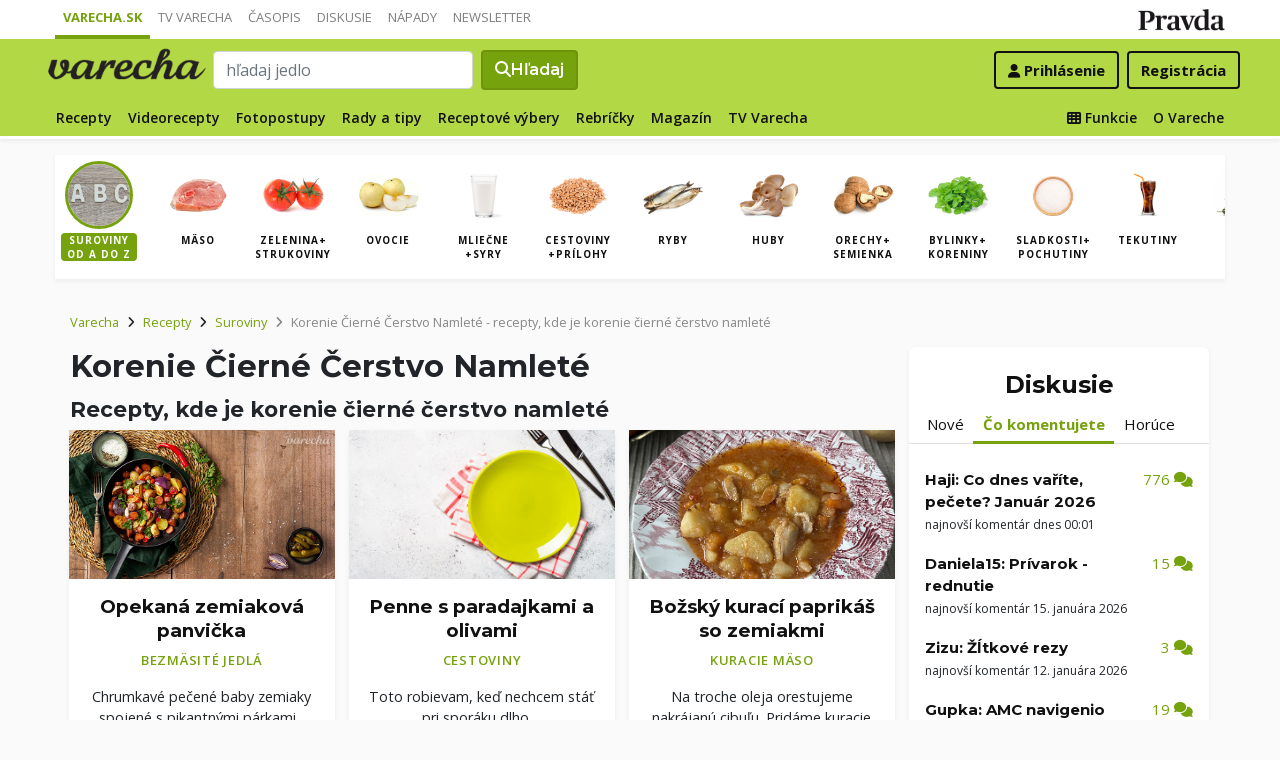

--- FILE ---
content_type: text/html; charset=UTF-8
request_url: https://varecha.pravda.sk/suroviny/korenie-cierne-cerstvo-namlete/
body_size: 18998
content:
<!doctype html>
<html class="no-js" lang="sk">
    <head>
        <meta charset="utf-8">
        <meta http-equiv="x-ua-compatible" content="ie=edge">
        <title>Korenie čierné čerstvo namleté - Varecha.sk</title>
        <meta name="viewport" content="width=device-width, initial-scale=1">
		<script src="https://code.jquery.com/jquery-3.3.1.min.js" crossorigin="anonymous"></script>
	<script>window.didomiConfig={app:{logoUrl:'https://ipravda.sk/res/portal2017/logo_varecha.png'},theme:{color:'#b3d846',linkColor:'#b3d846'}};
window.gdprAppliesGlobally=true;(function(){function a(e){if(!window.frames[e]){if(document.body&&document.body.firstChild){var t=document.body;var n=document.createElement("iframe");n.style.display="none";n.name=e;n.title=e;t.insertBefore(n,t.firstChild)}
else{setTimeout(function(){a(e)},5)}}}function e(n,r,o,c,s){function e(e,t,n,a){if(typeof n!=="function"){return}if(!window[r]){window[r]=[]}var i=false;if(s){i=s(e,t,n)}if(!i){window[r].push({command:e,parameter:t,callback:n,version:a})}}e.stub=true;function t(a){if(!window[n]||window[n].stub!==true){return}if(!a.data){return}
var i=typeof a.data==="string";var e;try{e=i?JSON.parse(a.data):a.data}catch(t){return}if(e[o]){var r=e[o];window[n](r.command,r.parameter,function(e,t){var n={};n[c]={returnValue:e,success:t,callId:r.callId};a.source.postMessage(i?JSON.stringify(n):n,"*")},r.version)}}
if(typeof window[n]!=="function"){window[n]=e;if(window.addEventListener){window.addEventListener("message",t,false)}else{window.attachEvent("onmessage",t)}}}e("__tcfapi","__tcfapiBuffer","__tcfapiCall","__tcfapiReturn");a("__tcfapiLocator");(function(e){
var t=document.createElement("script");t.id="spcloader";t.type="text/javascript";t.async=true;t.src="https://sdk.privacy-center.org/"+e+"/loader.js?target="+document.location.hostname;t.charset="utf-8";var n=document.getElementsByTagName("script")[0];n.parentNode.insertBefore(t,n)})("3247b01c-86d7-4390-a7ac-9f5e09b2e1bd")})();</script>
		<meta name="description" content="korenie čierné čerstvo namleté - recepty a inšpirácie v ktorých sa nachádza surovina korenie čierné čerstvo namleté">
		<meta property="og:site_name" content="Varecha.sk">
		<meta property="og:type" content="article">
		<meta property="og:title" content="Korenie čierné čerstvo namleté - recepty s touto ingredienciou">
		<meta property="og:url" content="https://varecha.pravda.sk/suroviny/korenie-cierne-cerstvo-namlete/">
		<meta property="og:image" content="https://varecha.pravda.sk/static/imgs/og-varecha.jpg">
		<meta property="og:image:type" content="image/jpeg">
		<!--<meta http-equiv="X-UA-Compatible" content="IE=edge" />-->
		<meta property="fb:app_id" content="156835179146" />
		<meta name="robots" content="index, follow">
		<meta name="google-site-verification" content="DNS2Rhf0Hq_9Rkz4OF4GYK1LtaTNNX-oUvQr-vbmkwc">
	<script type='text/javascript'>
    (function() {
        /** CONFIGURATION START **/
        var _sf_async_config = window._sf_async_config = (window._sf_async_config || {});
        _sf_async_config.uid = 67028;
        _sf_async_config.domain = 'pravda.sk';
        _sf_async_config.topStorageDomain = 'pravda.sk';
		_sf_async_config.flickerControl = false;
        _sf_async_config.useCanonical = true;
        _sf_async_config.useCanonicalDomain = true;
        _sf_async_config.sections = 'varecha,varecha-suroviny';
        _sf_async_config.authors = ""; //SET PAGE AUTHOR(S)
		var _cbq = window._cbq = (window._cbq || []);
		_cbq.push(['_acct', "anon"]);
        /** CONFIGURATION END **/
        function loadChartbeat() {
            var e = document.createElement('script');
            var n = document.getElementsByTagName('script')[0];
            e.type = 'text/javascript';
            e.async = true;
            e.src = '//static.chartbeat.com/js/chartbeat.js';
            n.parentNode.insertBefore(e, n);
        }
        loadChartbeat();
     })();
</script>
		<link rel="stylesheet" href="https://stackpath.bootstrapcdn.com/bootstrap/4.3.1/css/bootstrap.min.css" integrity="sha384-ggOyR0iXCbMQv3Xipma34MD+dH/1fQ784/j6cY/iJTQUOhcWr7x9JvoRxT2MZw1T" crossorigin="anonymous">
		<link href="https://fonts.googleapis.com/css?family=Montserrat:400,400i,500,500i,600,600i,700,700i&display=swap&subset=latin-ext" rel="stylesheet">
		<link href="https://fonts.googleapis.com/css?family=Open+Sans:300,400,500,600,700,400italic,500italic,700italic&subset=latin,latin-ext" rel="stylesheet">
		<link rel="stylesheet" href="/static/css/bootstrap-varecha.css?v=2025_07_23_0643">
        <link href="//fonts.googleapis.com/css?family=Caveat&amp;subset=latin-ext" rel="stylesheet">

		<link rel="apple-touch-icon" sizes="57x57" href="/static/icons/apple-touch-icon-57x57.png">
		<link rel="apple-touch-icon" sizes="60x60" href="/static/icons/apple-touch-icon-60x60.png">
		<link rel="apple-touch-icon" sizes="72x72" href="/static/icons/apple-touch-icon-72x72.png">
		<link rel="apple-touch-icon" sizes="76x76" href="/static/icons/apple-touch-icon-76x76.png">
		<link rel="apple-touch-icon" sizes="114x114" href="/static/icons/apple-touch-icon-114x114.png">
		<link rel="apple-touch-icon" sizes="120x120" href="/static/icons/apple-touch-icon-120x120.png">
		<link rel="apple-touch-icon" sizes="144x144" href="/static/icons/apple-touch-icon-144x144.png">
		<link rel="apple-touch-icon" sizes="152x152" href="/static/icons/apple-touch-icon-152x152.png">
		<link rel="apple-touch-icon" sizes="180x180" href="/static/icons/apple-touch-icon-180x180.png">
		<link rel="icon" type="image/png" href="/static/icons/android-chrome-192x192.png">
		<link rel="icon" type="image/png" href="/static/icons/favicon-16x16.png" sizes="16x16">
		<link rel="icon" type="image/png" href="/static/icons/favicon-32x32.png" sizes="32x32">
		<link rel="icon" type="image/png" href="/static/icons/favicon-96x96.png" sizes="96x96">
		<link rel="icon" type="image/png" href="/static/icons/android-chrome-192x192.png" sizes="192x192">
		<link rel="manifest" href="/static/icons/manifest.json?v=2">
		<link rel="mask-icon" href="/static/icons/safari-pinned-tab.svg" color="#111111">
		<link rel="shortcut icon" href="/favicon.ico">
		<meta name="apple-mobile-web-app-title" content="Varecha">
		<meta name="application-name" content="Varecha">
		<meta name="msapplication-TileColor" content="#84b113">
		<meta name="msapplication-TileImage" content="/static/icons/mstile-144x144.png">
		<meta name="theme-color" content="#ffffff">


		<script src="https://cdnjs.cloudflare.com/ajax/libs/popper.js/1.14.7/umd/popper.min.js" integrity="sha384-UO2eT0CpHqdSJQ6hJty5KVphtPhzWj9WO1clHTMGa3JDZwrnQq4sF86dIHNDz0W1" crossorigin="anonymous"></script>
		<script src="https://stackpath.bootstrapcdn.com/bootstrap/4.3.1/js/bootstrap.min.js" integrity="sha384-JjSmVgyd0p3pXB1rRibZUAYoIIy6OrQ6VrjIEaFf/nJGzIxFDsf4x0xIM+B07jRM" crossorigin="anonymous"></script>
		
		<link rel="stylesheet" href="/static/fontawesome-6.7.1-web/css/all.css">
		<script defer src="/static/js/varecha.js?v=2025_07_23_0643"></script>				

			
	<!-- PEREX Ad Blocker detection -->
	<script src="https://ipravda.sk/js/pravda-min-extern_varecha.js"></script>
	<script>
	PEREX.registerInitHook(function () {
		PEREX.checkAdBlock(function () {
			if (PEREX.adblockEnabled && PEREX.isAdvertisementEnabled()) {
				
				// TODO: uzivatel ma adblock, mozes nieco zobrazit
				//alert('Nepouzivajte, prosim, Adblock');
			}
			// GA Event
			PEREX.sendAdblockGaEvents();
		});
	});
	</script>		
	<script type="text/javascript">
        var perexadoceankeys = ['recepty', '', 'korenieciernecerstvonamlete'];
        var perexsectionseo = ['recepty', '', 'korenieciernecerstvonamlete'];
	</script>
<script>
  if (/(^|;)\s*PEREX_ASMS/.test(document.cookie)) {
      document.write('<scr' + 'ipt src="https://servis.pravda.sk/hajax/asms/"></scri' + 'pt>');
  }
</script>


<script type="text/javascript">
  perex_dfp = {
    //"ba": {"name": '/61782924/varecha_col_ba', "id": 'div-gpt-ad-1528634504686-612'},
    "bbb": {"name": '/61782924/varecha_col_bbb', "id": 'div-gpt-ad-1528634504686-613'},
    //"bs": {"name": '/61782924/varecha_col_bs', "id": 'div-gpt-ad-1528634504686-614'},
    "lea": {"name": '/61782924/varecha_col_lea', "id": 'div-gpt-ad-1528634504686-615'},
    "ss_co": {"name": '/61782924/varecha_col_ss_co', "id": 'div-gpt-ad-1528634504686-616'},
    "ss1": {"name": '/61782924/varecha_col_ss1', "id": 'div-gpt-ad-1528634504686-617'},
    //"ss2": {"name": '/61782924/varecha_col_ss2', "id": 'div-gpt-ad-1528634504686-618'},
    "interstitial": {},
    "innerscroller": {"position": '.p-listing-cards:nth(5)', "include": 'after', "bgrColor": '#fafafa'}
  };
</script>

<script>document.write('<scr'+'ipt src="https://storage.googleapis.com/pravda-ad-script/perex_universalMaster.min.js?v='+Math.floor(new Date()/(1000*60*10))+'"></scr'+'ipt>');</script>
 
	<script>
	$( document ).ready(function() {
		lazyload();
	});
	
	$( document ).ready(function() {

    	if (window.location.hash) {
		    var hash = window.location.hash;
		
		    if ($(hash).length) {
		        $('html, body').animate({
		            scrollTop: $(hash).offset().top - 82
		        }, 400, 'swing');
		    }
		}

	});
	</script>	

	<!--Heatmap - 22/03/2022 -->
	<script type="text/javascript">
	    (function(c,l,a,r,i,t,y){
	        c[a]=c[a]||function(){(c[a].q=c[a].q||[]).push(arguments)};
	        t=l.createElement(r);t.async=1;t.src="https://www.clarity.ms/tag/"+i;
	        y=l.getElementsByTagName(r)[0];y.parentNode.insertBefore(t,y);
	    })(window, document, "clarity", "script", "b1w4r69xx6");
	</script>
    </head>

    <body id="body">

        <!--[if lt IE 8]>
            <p class="browserupgrade">You are using an <strong>outdated</strong> browser. Please <a href="http://browsehappy.com/">upgrade your browser</a> to improve your experience.</p>
        <![endif]-->
       
<style type="text/css">
	#navbar-varecha.fixed-top {
		z-index: 1000000;
	}
</style>
<script>

$(document).on('scroll', function() {
	
	if (screen.width < 577) {
		
    	$( "#navbar-varecha" ).addClass( "fixed-top" );
		//$( ".varecha-page" ).addClass( "header-is-fixed" );
		$( "#body" ).addClass( "header-is-fixed" );
		$( ".userpanel" ).addClass( "header-is-fixed" );
	    
	}
	else {
		
		if ($( "#ap_1_layer" ).height() > 1) {

			if($(this).scrollTop()>= (60 + ($( "#ap_1_layer" ).height()) ) ){
		        $( "#navbar-varecha" ).addClass( "fixed-top" );
				//$( ".varecha-page" ).addClass( "header-is-fixed" );
				$( "#body" ).addClass( "header-is-fixed" );
				$( ".userpanel" ).addClass( "header-is-fixed" );
			    $('.varecha-menu').removeClass('showbasic');
		    }
		    else {
		        $( "#navbar-varecha" ).removeClass( "fixed-top" );
				//$( ".varecha-page" ).removeClass( "header-is-fixed" );
				$( "#body" ).removeClass( "header-is-fixed" );
				$( ".userpanel" ).removeClass( "header-is-fixed" );
							
			    $('.varecha-menu').removeClass('show');
			    $('.varecha-menu').addClass('showbasic');
			    $('.userpanel').removeClass('show');
			}


	
		}
		else {
			
			if($(this).scrollTop()>=60){
		        $( "#navbar-varecha" ).addClass( "fixed-top" );
				//$( ".varecha-page" ).addClass( "header-is-fixed" );
				$( "#body" ).addClass( "header-is-fixed" );
				$( ".userpanel" ).addClass( "header-is-fixed" );
			    $('.varecha-menu').removeClass('showbasic');
		    }
		    else {
		        $( "#navbar-varecha" ).removeClass( "fixed-top" );
				//$( ".varecha-page" ).removeClass( "header-is-fixed" );
				$( "#body" ).removeClass( "header-is-fixed" );
				$( ".userpanel" ).removeClass( "header-is-fixed" );
				
			    $('.varecha-menu').removeClass('show');
			    $('.varecha-menu').addClass('showbasic');
			    $('.userpanel').removeClass('show');
			}
		}
	
	}
});

$(document).click(function() {
    $('.varecha-menu').removeClass('show');
    $('.userpanel').removeClass('show');
	$('.varecha-menu').addClass('showbasic');
});
</script>        

<div id="wrap"> <!--class="branding"-->




<nav class="navbar navbar-portal navbar-expand-sm bg-white navbar-light justify-content-end pt-0 pb-0 pl-0 pr-0 pl-sm-1 pr-sm-1">
    
    <div class="container">
    <ul class="navbar-nav mr-auto m-0 p-0 list-unstyled d-none d-sm-flex">
			<li class="nav-item active">
			    <a class="nav-link text-uppercase" href="/" title="Varecha.sk">Varecha.sk</a>
			</li>
			<li class="nav-item">
			    <a class="nav-link text-uppercase" href="/tv/" title="TV Varecha">TV Varecha</a>
			</li>   
			
			<li class="nav-item">
			    <a class="nav-link text-uppercase" href="/casopisy/" title="Časopisy Varecha">Časopis</a>
			</li>     
			<li class="nav-item">
			    <a class="nav-link text-uppercase" href="/diskusie/" title="Diskusie">Diskusie</a>
			</li>      	
			<li class="nav-item">
			    <a class="nav-link text-uppercase" href="//napady.pravda.sk/" title="Nápady.Pravda.sk">Nápady</a>
			</li>	   
			<li class="nav-item">
			    <a class="nav-link text-uppercase" href="/newsletter/" title="Newsletter">Newsletter</a>
			</li>   
		</ul>
		
	
	 
	 <ul class="list-unstyled ml-auto m-0 p-0 d-sm-none d-md-block">
			<li class="float-right d-none d-md-inline">
				<a href="//www.pravda.sk/" title="Pravda.sk" class="pravda-logo"><span class="d-none">Pravda</span></a>
			</li>
				 </ul>

    </div>
</nav>






<!--navbar-expand-md --> <!--navbar-light-->
<nav id="navbar-varecha" class="navbar navbar-site bg-varecha pt-0 pb-0 pl-0 pr-0 pl-sm-1 pr-sm-1 border-shadow border-bottom-only">
    
    
    
    <div class="varecha-bar justify-between container clearfix pl-0 pr-0"><!--.container-fluid-->
    
     <div class="varecha-top justify-between d-flex clearfix">
	    <button class="navbar-toggler d-flex d-lg-none" type="button" data-toggle="collapse" data-target="#varechaMenuExpanded"><span class="fa fa-bars"></span></button> 
    
		<a href="/vyhladavanie/" class="navbar-icon d-inline-block d-sm-none"><span class="fas fa-search" aria-hidden="true"></span></a>
			    <div class="my-logo d-flex">			<a href="/" class="varecha-logo-white ml-0 mr-0"><span class="d-none">Varecha</span></a>	    </div>	    	
	    	    
		 
			<div class="navbar-search ml-0 mr-auto d-none d-sm-flex">
							<form action="/vyhladavanie/" class="form-inline ml-auto mr-auto" role="search"> <!--my-2 mt-md-3 mt-lg-4 mt-xl-4 pt-xl-1-->
					<input class="form-control ml-0 mr mr-2" type="search" placeholder="hľadaj jedlo"  value="" name="q" aria-label="Search">
					<button class="btn btn-search ml-0 mr-2 displayfont" type="submit"><span class="fas fa-search"></span><span class="d-none d-lg-inline-block"> Hľadaj</span></button>
				</form>
					    </div>
		    
		   
	    <div class="my-userpanel d-flex">
		    
		    
			<ul class="list-unstyled ml-auto m-0 p-0">
		    			
			<li class="float-right p-0 pl-2 m-0 d-none d-lg-block"><a href="/registracia/" class="btn color-black basicfont"><b>Registrácia</b></a></li>
			<li class="float-right p-0 m-0 navbar-signin"><a href="/prihlasenie/" class="btn color-black basicfont"><span class="fa fa-user"></span> <span class="d-none d-md800-inline"><b>Prihlásenie</b></span></a></li>
			
			</ul> 
		</div>
    
    
				 </div>
	    
  
	    
	    
		
        <div id="varechaMenuExpanded" class="varecha-menu navbar-expand-sm ml-2 clearfix">
	        <ul class="navbar-nav float-left ml-0 m-0 p-0 list-unstyled d-none d-md-flex">
				<li class="nav-item ">
				    <a class="nav-link" href="/recepty/" title="Recepty">Recepty</a>
				</li>
				<li class="nav-item ">
				    <a class="nav-link" href="/videorecepty/" title="Videorecepty">Videorecepty</a>
				</li>
				
				<li class="nav-item ">
				    <a class="nav-link" href="/fotorecepty/" title="Fotopostupy">Fotopostupy</a>
				</li>
				
				
				<li class="nav-item ">
				    <a class="nav-link" href="/magazin/rady-a-tipy/" title="Články">Rady a tipy</a>
				</li>
				
				
				
				<li class="nav-item ">
				    <a class="nav-link" href="/magazin/rubrika/receptove-vybery/" title="Články">Receptové výbery</a>
				</li>
				<li class="nav-item ">
				    <a class="nav-link" href="/magazin/rubrika/rebricky/" title="Články">Rebríčky</a>
				</li>
				
				<li class="nav-item ">
				    <a class="nav-link" href="/magazin/" title="Magazín">Magazín</a>
				</li>
				
				<li class="nav-item ">
				    <a class="nav-link" href="/tv/" title="TV Varecha">TV Varecha</a>
				</li>
				
				
				
				 				
				
	        </ul>
	        
	        <ul class="navbar-nav float-right mr-2 m-0 p-0 list-unstyled d-none d-md-flex">
		    	<li class="nav-item fixed-only">
				    <hr class="mt-1 mb-1">
				</li>
		        <li class="nav-item ">
				    <a class="nav-link" href="/moja/" title="Moja Varecha"><i class="fas fa-th"></i>&nbsp;Funkcie</a>
				</li>
				<li class="nav-item ">
				    <a class="nav-link" href="/info/" title="O Vareche">O Vareche</a>
				</li>
				
				<li class="nav-item fixed-only">
				    <hr class="mt-1 mb-1">
				</li>
				<li class="nav-item fixed-only">
				    <a class="nav-link" href="//tv.varecha.sk/" title="TV Varecha">TV Varecha</a>
				</li>
				<li class="nav-item fixed-only">
				    <a class="nav-link" href="/diskusie/" title="Diskusie">Diskusie</a>
				</li>
				<li class="nav-item fixed-only">
				    <a class="nav-link" href="//www.pravda.sk/" title="Pravda.sk">Pravda.sk</a>
				</li>
			</ul>
        </div>
   
		
    </div>
    
</nav>


        

      
        
        
<div class="varecha-page">         
<div class="rt"><!-- /61782924/varecha_col_lea -->
<div id="advert-top-nest"></div>
<div id='div-gpt-ad-1528634504686-615' style="max-width: 1200px; max-height: 400px; overflow: hidden">
<script>
  if (typeof PEREX !== "object" || PEREX.isAdvertisementEnabled()) { googletag.cmd.push(function() { googletag.display('div-gpt-ad-1528634504686-615'); }); }
</script>
</div></div><div class="varechasuperpage container">
<main role="subheader" class="container bg-white border-shadow pl-0 pr-0 pb-1 mb-3"> <!--main-listing-->


	<div class="carousel">				
			<div class="carousel-row filter-receptov filter-homepage clearfix pl-0 pr-0 m-0">
		
				<div class="carousel-tile"><div class="item active">
					<a href="/suroviny/" title="Suroviny podľa abecedy"><img src="/static/imgs/filter-abc.jpg"><strong>Suroviny<br />od A do Z</strong></a>
				</div></div>
				<div class="carousel-tile"><div class="item"><a href="/suroviny/kategoria/maso/" title="Mäso"><img src="/static/stare/suroviny/maso.jpg" alt="Mäso recepty"><strong>Mäso</strong></a></div></div><div class="carousel-tile"><div class="item"><a href="/suroviny/kategoria/zelenina/" title="Zelenina+ strukoviny"><img src="/static/stare/suroviny/zelenina.jpg" alt="Zelenina+ strukoviny recepty"><strong>Zelenina+ strukoviny</strong></a></div></div><div class="carousel-tile"><div class="item"><a href="/suroviny/kategoria/ovocie/" title="Ovocie"><img src="/static/stare/suroviny/ovocie.jpg" alt="Ovocie recepty"><strong>Ovocie</strong></a></div></div><div class="carousel-tile"><div class="item"><a href="/suroviny/kategoria/mliecne/" title="Mliečne +syry"><img src="/static/stare/suroviny/mliecne.jpg" alt="Mliečne +syry recepty"><strong>Mliečne +syry</strong></a></div></div><div class="carousel-tile"><div class="item"><a href="/suroviny/kategoria/obilie/" title="Cestoviny +prílohy"><img src="/static/stare/suroviny/obilie.jpg" alt="Cestoviny +prílohy recepty"><strong>Cestoviny +prílohy</strong></a></div></div><div class="carousel-tile"><div class="item"><a href="/suroviny/kategoria/ryby/" title="Ryby"><img src="/static/stare/suroviny/ryby.jpg" alt="Ryby recepty"><strong>Ryby</strong></a></div></div><div class="carousel-tile"><div class="item"><a href="/suroviny/kategoria/huby/" title="Huby"><img src="/static/stare/suroviny/huby.jpg" alt="Huby recepty"><strong>Huby</strong></a></div></div><div class="carousel-tile"><div class="item"><a href="/suroviny/kategoria/orechy/" title="Orechy+ semienka"><img src="/static/stare/suroviny/orechy.jpg" alt="Orechy+ semienka recepty"><strong>Orechy+ semienka</strong></a></div></div><div class="carousel-tile"><div class="item"><a href="/suroviny/kategoria/bylinky/" title="Bylinky+ koreniny"><img src="/static/stare/suroviny/bylinky.jpg" alt="Bylinky+ koreniny recepty"><strong>Bylinky+ koreniny</strong></a></div></div><div class="carousel-tile"><div class="item"><a href="/suroviny/kategoria/cukor/" title="Sladkosti+ pochutiny"><img src="/static/stare/suroviny/cukor.jpg" alt="Sladkosti+ pochutiny recepty"><strong>Sladkosti+ pochutiny</strong></a></div></div><div class="carousel-tile"><div class="item"><a href="/suroviny/kategoria/tekutiny/" title="Tekutiny"><img src="/static/stare/suroviny/tekutiny.jpg" alt="Tekutiny recepty"><strong>Tekutiny</strong></a></div></div><div class="carousel-tile"><div class="item"><a href="/suroviny/kategoria/oleje/" title="Oleje"><img src="/static/stare/suroviny/oleje.jpg" alt="Oleje recepty"><strong>Oleje</strong></a></div></div> 
		</div>
	</div>
</main>

<main role="main" class="container main-listing">
    <div class="row page">
	    <div class="col page-main">		    
		
		
		
		

  
	    
			<div class="subheader clearfix">



				<nav aria-label="breadcrumb">
				  <ol class="breadcrumb">
				    <li class="breadcrumb-item"><a href="/">Varecha</a></li>
				    <li class="breadcrumb-item"><i class="fas fa-angle-right mr-2" aria-hidden="true"></i><a href="/recepty/">Recepty</a></li>

				    <li class="breadcrumb-item"><i class="fas fa-angle-right mr-2" aria-hidden="true"></i><a href="/suroviny/">Suroviny</a></li>
				    
				    <li class="breadcrumb-item active" aria-current="page"><i class="fas fa-angle-right mr-2" aria-hidden="true"></i><span class="text-capitalize">Korenie čierné čerstvo namleté</span> - recepty, kde je korenie čierné čerstvo namleté</li>
				  </ol>
				</nav>
				
				
				
				<h1 class="h1 text-capitalize">Korenie čierné čerstvo namleté</h1>
		    

<!-- CACHED --><div class="float-right d-none d-sm-block"></ul></nav></div></div>


<div class="content">       
        
                
	        <h2 class="h3">Recepty, kde je korenie čierné čerstvo namleté</h3>


<!--CACHED--><div class="row pr-3 pr-860-0">
	<div class="col-lg-4 col-sm-6 pr-0 p-listing-cards mb-4">
      <div class="card h-100 border-shadow radius-basic"><a href="/recepty/opekana-zemiakova-panvicka/92970-recept.html" title="Opekaná zemiaková panvička" class="card-a lazyload" style="background: url('/static/imgs/transparent-16x9.png') center center / cover no-repeat" data-src="/usercontent/images/velky-recept78542_1764083957.jpg"><img class="card-img-top" src="/static/imgs/transparent-16x9.png" alt="prazdny"></a><div class="card-body p-3"> 
	          <h3 class="card-title h5 text-center">
	            <a href="/recepty/opekana-zemiakova-panvicka/92970-recept.html" title="Opekaná zemiaková panvička">Opekaná zemiaková panvička</a>
	          </h3><p class="text-center"><a href="/recepty/druhy-jedal/bezmasite-jedla/" class="my-badge">Bezmäsité jedlá</a></p> <p class="card-text text-center">Chrumkavé pečené baby zemiaky spojené s pikantnými párkami...</p>        </div>
      </div>
    </div>
	<div class="col-lg-4 col-sm-6 pr-0 p-listing-cards mb-4">
      <div class="card h-100 border-shadow radius-basic"><a href="/recepty/penne-s-paradajkami-a-olivami/92866-recept.html" title="Penne s paradajkami a olivami" class="card-a lazyload" style="background: url('/static/imgs/transparent-16x9.png') center center / cover no-repeat" data-src="/static/imgs/prazdny-tanier-5.jpg"><img class="card-img-top" src="/static/imgs/transparent-16x9.png" alt="prazdny"></a><div class="card-body p-3"> 
	          <h3 class="card-title h5 text-center">
	            <a href="/recepty/penne-s-paradajkami-a-olivami/92866-recept.html" title="Penne s paradajkami a olivami">Penne s paradajkami a olivami</a>
	          </h3><p class="text-center"><a href="/recepty/druhy-jedal/cestoviny/" class="my-badge">Cestoviny</a></p> <p class="card-text text-center">Toto robievam, keď nechcem stáť pri sporáku dlho....</p>        </div>
      </div>
    </div>
	<div class="col-lg-4 col-sm-6 pr-0 p-listing-cards mb-4">
      <div class="card h-100 border-shadow radius-basic"><a href="/recepty/bozsky-kuraci-paprikas-so-zemiakmi-fotorecept/92862-recept.html" title="Božský kurací paprikáš so zemiakmi (fotorecept)" class="card-a lazyload" style="background: url('/static/imgs/transparent-16x9.png') center center / cover no-repeat" data-src="/usercontent/images/velky-recept98541_1762899892.jpg"><img class="card-img-top" src="/static/imgs/transparent-16x9.png" alt="prazdny"></a><div class="card-body p-3"> 
	          <h3 class="card-title h5 text-center">
	            <a href="/recepty/bozsky-kuraci-paprikas-so-zemiakmi-fotorecept/92862-recept.html" title="Božský kurací paprikáš so zemiakmi (fotorecept)">Božský kurací paprikáš so zemiakmi </a>
	          </h3><p class="text-center"><a href="/recepty/druhy-masa/kuracie-maso/" class="my-badge">Kuracie mäso</a></p> <p class="card-text text-center"> Na troche oleja orestujeme nakrájanú cibuľu.  Pridáme kuracie stehná a restujeme.  Asi po 10 minútach... </p>        </div>
      </div>
    </div>
	<div class="col-lg-4 col-sm-6 pr-0 p-listing-cards mb-4">
      <div class="card h-100 border-shadow radius-basic"><a href="/recepty/lasagne/92727-recept.html" title="Lasagne" class="card-a lazyload" style="background: url('/static/imgs/transparent-16x9.png') center center / cover no-repeat" data-src="/uploady/velky-92727a.jpg"><img class="card-img-top" src="/static/imgs/transparent-16x9.png" alt="prazdny"></a><div class="card-body p-3"> 
	          <h3 class="card-title h5 text-center">
	            <a href="/recepty/lasagne/92727-recept.html" title="Lasagne">Lasagne</a>
	          </h3><p class="text-center"><a href="/recepty/druhy-jedal/bezmasite-jedla/" class="my-badge">Bezmäsité jedlá</a></p> <p class="card-text text-center">Vychutnaj si rastlinnú verziu obľúbených talianskych lasagní...</p>        </div>
      </div>
    </div>
	<div class="col-lg-4 col-sm-6 pr-0 p-listing-cards mb-4">
      <div class="card h-100 border-shadow radius-basic"><a href="/recepty/otcove-pecene-zemiaky/92785-recept.html" title="Otcove pečené zemiaky" class="card-a lazyload" style="background: url('/static/imgs/transparent-16x9.png') center center / cover no-repeat" data-src="/static/imgs/prazdny-tanier-2.jpg"><img class="card-img-top" src="/static/imgs/transparent-16x9.png" alt="prazdny"></a><div class="card-body p-3"> 
	          <h3 class="card-title h5 text-center">
	            <a href="/recepty/otcove-pecene-zemiaky/92785-recept.html" title="Otcove pečené zemiaky">Otcove pečené zemiaky</a>
	          </h3><p class="text-center"><a href="/recepty/chody/vecera/" class="my-badge">Večera</a></p> <p class="card-text text-center"> Otec nikdy nevaril podľa receptov,  len podľa nálady a toho,  čo mal v chladničke... </p>        </div>
      </div>
    </div>
	<div class="col-lg-4 col-sm-6 pr-0 p-listing-cards mb-4">
      <div class="card h-100 border-shadow radius-basic"><a href="/recepty/syrovy-salat/92717-recept.html" title="Syrový šalát" class="card-a lazyload" style="background: url('/static/imgs/transparent-16x9.png') center center / cover no-repeat" data-src="/usercontent/images/velky-recept9546_1761647610.jpg"><img class="card-img-top" src="/static/imgs/transparent-16x9.png" alt="prazdny"></a><div class="card-body p-3"> 
	          <h3 class="card-title h5 text-center">
	            <a href="/recepty/syrovy-salat/92717-recept.html" title="Syrový šalát">Syrový šalát</a>
	          </h3><p class="text-center"><a href="/recepty/druhy-jedal/bezmasite-jedla/" class="my-badge">Bezmäsité jedlá</a></p> <p class="card-text text-center"> Pre tých,  čo majú radi syry. </p>        </div>
      </div>
    </div>
	<div class="col-lg-4 col-sm-6 pr-0 p-listing-cards mb-4">
      <div class="card h-100 border-shadow radius-basic"><a href="/recepty/vynikajuce-kremove-zapecene-gnocchi-fotorecept/92635-recept.html" title="Vynikajúce krémové zapečené gnocchi (fotorecept)" class="card-a lazyload" style="background: url('/static/imgs/transparent-16x9.png') center center / cover no-repeat" data-src="/usercontent/images/velky-recept98541_1761080116.jpg"><img class="card-img-top" src="/static/imgs/transparent-16x9.png" alt="prazdny"></a><div class="card-body p-3"> 
	          <h3 class="card-title h5 text-center">
	            <a href="/recepty/vynikajuce-kremove-zapecene-gnocchi-fotorecept/92635-recept.html" title="Vynikajúce krémové zapečené gnocchi (fotorecept)">Vynikajúce krémové zapečené gnocchi </a>
	          </h3><p class="text-center"><a href="/recepty/druhy-masa/kuracie-maso/" class="my-badge">Kuracie mäso</a></p> <p class="card-text text-center"> Mäso nakrájame,  osolíme,  okoreníme a na troche oleja orestujeme.  Odložíme bokom.  </p>        </div>
      </div>
    </div>
	<div class="col-lg-4 col-sm-6 pr-0 p-listing-cards mb-4">
      <div class="card h-100 border-shadow radius-basic"><a href="/recepty/cicerovy-salat-s-restovanym-lososom/92615-recept.html" title="Cícerový šalát s restovaným lososom" class="card-a lazyload" style="background: url('/static/imgs/transparent-16x9.png') center center / cover no-repeat" data-src="/usercontent/images/velky-recept295082_1760870818.jpg"><img class="card-img-top" src="/static/imgs/transparent-16x9.png" alt="prazdny"></a><div class="card-body p-3"> 
	          <h3 class="card-title h5 text-center">
	            <a href="/recepty/cicerovy-salat-s-restovanym-lososom/92615-recept.html" title="Cícerový šalát s restovaným lososom">Cícerový šalát s restovaným lososom</a>
	          </h3><p class="text-center"><a href="/recepty/chody/hlavne-jedla/" class="my-badge">Hlavné jedlá</a></p> <p class="card-text text-center"> Jednoduchý a rýchly recept od Marcela Ihnačáka. </p>        </div>
      </div>
    </div>
	<div class="col-lg-4 col-sm-6 pr-0 p-listing-cards mb-4">
      <div class="card h-100 border-shadow radius-basic"><a href="/recepty/kacacie-prsia-na-jablkovo-mandarinkovo-skoricovej-omacke/92374-recept.html" title="Kačacie prsia na jablkovo-mandarínkovo-škoricovej omáčke" class="card-a lazyload" style="background: url('/static/imgs/transparent-16x9.png') center center / cover no-repeat" data-src="/usercontent/images/velky-recept2916_1759077367.jpg"><img class="card-img-top" src="/static/imgs/transparent-16x9.png" alt="prazdny"></a><div class="card-body p-3"> 
	          <h3 class="card-title h5 text-center">
	            <a href="/recepty/kacacie-prsia-na-jablkovo-mandarinkovo-skoricovej-omacke/92374-recept.html" title="Kačacie prsia na jablkovo-mandarínkovo-škoricovej omáčke">Kačacie prsia na jablkovo-mandarínkovo-škoricovej omáčke</a>
	          </h3><p class="text-center"><a href="/recepty/chody/hlavne-jedla/" class="my-badge">Hlavné jedlá</a></p> <p class="card-text text-center"> Kožu na kačacích prsiach ponakrajujeme,  osolíme a okoreníme.  Necháme aspoň 1 hodinu pri izbovej teplote... </p>        </div>
      </div>
    </div>
	<div class="col-lg-4 col-sm-6 pr-0 p-listing-cards mb-4">
      <div class="card h-100 border-shadow radius-basic"><a href="/recepty/grilovane-kurca-marinovane-v-cmare/91750-recept.html" title="Grilované kurča marinované v cmare" class="card-a lazyload" style="background: url('/static/imgs/transparent-16x9.png') center center / cover no-repeat" data-src="/uploady/velky-pvsk20016_2g-30167.jpg"><img class="card-img-top" src="/static/imgs/transparent-16x9.png" alt="prazdny"></a><div class="card-body p-3"> 
	          <h3 class="card-title h5 text-center">
	            <a href="/recepty/grilovane-kurca-marinovane-v-cmare/91750-recept.html" title="Grilované kurča marinované v cmare">Grilované kurča marinované v cmare</a>
	          </h3><p class="text-center"><a href="/recepty/druhy-masa/kuracie-maso/" class="my-badge">Kuracie mäso</a></p> <p class="card-text text-center">  </p>        </div>
      </div>
    </div>
	<div class="col-lg-4 col-sm-6 pr-0 p-listing-cards mb-4">
      <div class="card h-100 border-shadow radius-basic"><a href="/recepty/varena-plnka-/91836-recept.html" title="Varená plnka " class="card-a lazyload" style="background: url('/static/imgs/transparent-16x9.png') center center / cover no-repeat" data-src="/usercontent/images/velky-recept35835_1752970756.jpg"><img class="card-img-top" src="/static/imgs/transparent-16x9.png" alt="prazdny"></a><div class="card-body p-3"> 
	          <h3 class="card-title h5 text-center">
	            <a href="/recepty/varena-plnka-/91836-recept.html" title="Varená plnka ">Varená plnka </a>
	          </h3><p class="text-center"><a href="/recepty/chody/vecera/" class="my-badge">Večera</a></p> <p class="card-text text-center"> Slaninku nakrájame na menšie kúsky a dáme na panvicu,  aby sa upiekla.  Pridáme nakrájanú cibuľu... </p>        </div>
      </div>
    </div>
	<div class="col-lg-4 col-sm-6 pr-0 p-listing-cards mb-4">
      <div class="card h-100 border-shadow radius-basic"><a href="/recepty/zemiaky-s-marinovanym-feniklom-a-vajickami/91568-recept.html" title="Zemiaky s marinovaným feniklom a vajíčkami" class="card-a lazyload" style="background: url('/static/imgs/transparent-16x9.png') center center / cover no-repeat" data-src="/uploady/velky-pvsk15007_6b-24618.jpg"><img class="card-img-top" src="/static/imgs/transparent-16x9.png" alt="prazdny"></a><div class="card-body p-3"> 
	          <h3 class="card-title h5 text-center">
	            <a href="/recepty/zemiaky-s-marinovanym-feniklom-a-vajickami/91568-recept.html" title="Zemiaky s marinovaným feniklom a vajíčkami">Zemiaky s marinovaným feniklom a vajíčkami</a>
	          </h3><p class="text-center"><a href="/recepty/druhy-jedal/bezmasite-jedla/" class="my-badge">Bezmäsité jedlá</a></p> <p class="card-text text-center">  </p>        </div>
      </div>
    </div>
	<div class="col-lg-4 col-sm-6 pr-0 p-listing-cards mb-4">
      <div class="card h-100 border-shadow radius-basic"><a href="/recepty/tofu-kebab/91670-recept.html" title="Tofu kebab" class="card-a lazyload" style="background: url('/static/imgs/transparent-16x9.png') center center / cover no-repeat" data-src="/usercontent/images/velky-recept78542_1750835631.jpg"><img class="card-img-top" src="/static/imgs/transparent-16x9.png" alt="prazdny"></a><div class="card-body p-3"> 
	          <h3 class="card-title h5 text-center">
	            <a href="/recepty/tofu-kebab/91670-recept.html" title="Tofu kebab">Tofu kebab</a>
	          </h3><p class="text-center"><a href="/recepty/druhy-jedal/bezmasite-jedla/" class="my-badge">Bezmäsité jedlá</a></p> <p class="card-text text-center">Hľadáte rýchly, zdravý a chuťovo výrazný obed či večeru?...</p>        </div>
      </div>
    </div>
	<div class="col-lg-4 col-sm-6 pr-0 p-listing-cards mb-4">
      <div class="card h-100 border-shadow radius-basic"><a href="/recepty/bravcova-panenka-so-sampinonovou-omackou/91651-recept.html" title="Bravčová panenka so šampiňónovou omáčkou" class="card-a lazyload" style="background: url('/static/imgs/transparent-16x9.png') center center / cover no-repeat" data-src="/usercontent/images/velky-recept4702_1750607909.jpg"><img class="card-img-top" src="/static/imgs/transparent-16x9.png" alt="prazdny"></a><div class="card-body p-3"> 
	          <h3 class="card-title h5 text-center">
	            <a href="/recepty/bravcova-panenka-so-sampinonovou-omackou/91651-recept.html" title="Bravčová panenka so šampiňónovou omáčkou">Bravčová panenka so šampiňónovou omáčkou</a>
	          </h3><p class="text-center"><a href="/recepty/druhy-masa/bravcove-maso/" class="my-badge">Bravčové mäso</a></p> <p class="card-text text-center"> Lahodná bravčová panenka. </p>        </div>
      </div>
    </div>
	<div class="col-lg-4 col-sm-6 pr-0 p-listing-cards mb-4">
      <div class="card h-100 border-shadow radius-basic"><a href="/recepty/paradajkova-pochutka-fotorecept-/91645-recept.html" title="Paradajková pochúťka (fotorecept) " class="card-a lazyload" style="background: url('/static/imgs/transparent-16x9.png') center center / cover no-repeat" data-src="/usercontent/images/velky-recept13726_1750523715.jpg"><img class="card-img-top" src="/static/imgs/transparent-16x9.png" alt="prazdny"></a><div class="card-body p-3"> 
	          <h3 class="card-title h5 text-center">
	            <a href="/recepty/paradajkova-pochutka-fotorecept-/91645-recept.html" title="Paradajková pochúťka (fotorecept) ">Paradajková pochúťka  </a>
	          </h3><p class="text-center"><a href="/recepty/druhy-jedal/bezmasite-jedla/" class="my-badge">Bezmäsité jedlá</a></p> <p class="card-text text-center">Nepasírovaná, dušená rajčata z mrazáku bez výrazného ochucení....</p>        </div>
      </div>
    </div>
	<div class="col-lg-4 col-sm-6 pr-0 p-listing-cards mb-4">
      <div class="card h-100 border-shadow radius-basic"><a href="/recepty/teply-salat-z-hnedej-ryze-s-hruskou-a-modrym-syrom/91598-recept.html" title="Teplý šalát z hnedej ryže s hruškou a modrým syrom" class="card-a lazyload" style="background: url('/static/imgs/transparent-16x9.png') center center / cover no-repeat" data-src="/usercontent/images/velky-recept122764_1750235970.jpg"><img class="card-img-top" src="/static/imgs/transparent-16x9.png" alt="prazdny"></a><div class="card-body p-3"> 
	          <h3 class="card-title h5 text-center">
	            <a href="/recepty/teply-salat-z-hnedej-ryze-s-hruskou-a-modrym-syrom/91598-recept.html" title="Teplý šalát z hnedej ryže s hruškou a modrým syrom">Teplý šalát z hnedej ryže s hruškou a modrým syrom</a>
	          </h3><p class="text-center"><a href="/recepty/druhy-jedal/bezmasite-jedla/" class="my-badge">Bezmäsité jedlá</a></p> <p class="card-text text-center"> Máte zvyšnú hnedú ryžu? Výborne! Tento recept je ideálny,  keď nemáte veľa času a chcete si... </p>        </div>
      </div>
    </div>
	<div class="col-lg-4 col-sm-6 pr-0 p-listing-cards mb-4">
      <div class="card h-100 border-shadow radius-basic"><a href="/recepty/tradicna-malorska-polievka-arros-brut/91455-recept.html" title="Tradičná malorská polievka arros brut" class="card-a lazyload" style="background: url('/static/imgs/transparent-16x9.png') center center / cover no-repeat" data-src="/usercontent/images/velky-recept122764_1748518150.jpg"><img class="card-img-top" src="/static/imgs/transparent-16x9.png" alt="prazdny"></a><div class="card-body p-3"> 
	          <h3 class="card-title h5 text-center">
	            <a href="/recepty/tradicna-malorska-polievka-arros-brut/91455-recept.html" title="Tradičná malorská polievka arros brut">Tradičná malorská polievka arros brut</a>
	          </h3><p class="text-center"><a href="/recepty/druhy-masa/bravcove-maso/" class="my-badge">Bravčové mäso</a></p> <p class="card-text text-center">Arros brut je silný vývar, ktorý sa pripravuje z rôznych druhov mäsa....</p>        </div>
      </div>
    </div>
	<div class="col-lg-4 col-sm-6 pr-0 p-listing-cards mb-4">
      <div class="card h-100 border-shadow radius-basic"><a href="/recepty/viralne-cestoviny-na-pockanie-fotorecept/91557-recept.html" title="Virálne cestoviny na počkanie (fotorecept)" class="card-a lazyload" style="background: url('/static/imgs/transparent-16x9.png') center center / cover no-repeat" data-src="/usercontent/images/velky-recept179117_1749465406.jpg"><img class="card-img-top" src="/static/imgs/transparent-16x9.png" alt="prazdny"></a><div class="card-body p-3"> 
	          <h3 class="card-title h5 text-center">
	            <a href="/recepty/viralne-cestoviny-na-pockanie-fotorecept/91557-recept.html" title="Virálne cestoviny na počkanie (fotorecept)">Virálne cestoviny na počkanie </a>
	          </h3><p class="text-center"><a href="/recepty/druhy-jedal/cestoviny/" class="my-badge">Cestoviny</a></p> <p class="card-text text-center">Skúšali ste už niekedy tieto virálne 
cestoviny?...</p>        </div>
      </div>
    </div>
	<div class="col-lg-4 col-sm-6 pr-0 p-listing-cards mb-4">
      <div class="card h-100 border-shadow radius-basic"><a href="/recepty/jednoducha-ryza-s-tuniakom/91391-recept.html" title="Jednoduchá ryža s tuniakom" class="card-a lazyload" style="background: url('/static/imgs/transparent-16x9.png') center center / cover no-repeat" data-src="/usercontent/images/velky-recept122764_1747747014.jpg"><img class="card-img-top" src="/static/imgs/transparent-16x9.png" alt="prazdny"></a><div class="card-body p-3"> 
	          <h3 class="card-title h5 text-center">
	            <a href="/recepty/jednoducha-ryza-s-tuniakom/91391-recept.html" title="Jednoduchá ryža s tuniakom">Jednoduchá ryža s tuniakom</a>
	          </h3><p class="text-center"><a href="/recepty/chody/hlavne-jedla/" class="my-badge">Hlavné jedlá</a></p> <p class="card-text text-center">Tento recept na tuniakovo-ryžový pokrm je perfektným riešením, keď si chcete pripraviť chutnú večeru bez starostí a s 
maximálnym využitím toho, čo máte doma....</p>        </div>
      </div>
    </div>
	<div class="col-lg-4 col-sm-6 pr-0 p-listing-cards mb-4">
      <div class="card h-100 border-shadow radius-basic"><a href="/videorecepty/zeleninova-polievka-s-bezlepkovymi-pismenkami-videorecept/91314-recept.html" title="Zeleninová polievka s bezlepkovými písmenkami (videorecept)" class="card-a lazyload" style="background: url('/static/imgs/transparent-16x9.png') center center / cover no-repeat" data-src="/usercontent/images/velky-recept81248_1747319523.jpg"><img class="card-img-top" src="/static/imgs/transparent-16x9.png" alt="prazdny"><em> </em></a><div class="card-body p-3"> 
	          <h3 class="card-title h5 text-center">
	            <a href="/videorecepty/zeleninova-polievka-s-bezlepkovymi-pismenkami-videorecept/91314-recept.html" title="Zeleninová polievka s bezlepkovými písmenkami (videorecept)">Zeleninová polievka s bezlepkovými písmenkami </a>
	          </h3><p class="text-center"><a href="/recepty/druhy-jedal/cestoviny/" class="my-badge">Cestoviny</a></p> <p class="card-text text-center">Máme pre vás novinku – Liana bezlepkové cestoviny Alphabet v tvare písmen a číslic....</p>        </div>
      </div>
    </div>
	<div class="col-lg-4 col-sm-6 pr-0 p-listing-cards mb-4">
      <div class="card h-100 border-shadow radius-basic"><a href="/recepty/ryza-s-bravcovym-masom/91029-recept.html" title="Ryža s bravčovým mäsom" class="card-a lazyload" style="background: url('/static/imgs/transparent-16x9.png') center center / cover no-repeat" data-src="/usercontent/images/velky-recept122764_1744203296.jpg"><img class="card-img-top" src="/static/imgs/transparent-16x9.png" alt="prazdny"></a><div class="card-body p-3"> 
	          <h3 class="card-title h5 text-center">
	            <a href="/recepty/ryza-s-bravcovym-masom/91029-recept.html" title="Ryža s bravčovým mäsom">Ryža s bravčovým mäsom</a>
	          </h3><p class="text-center"><a href="/recepty/druhy-masa/bravcove-maso/" class="my-badge">Bravčové mäso</a></p> <p class="card-text text-center">Táto ryža s bravčovým mäsom naplní vôňou celú kuchyňu, je to ten recept, ktorý vonia ako víkend doma....</p>        </div>
      </div>
    </div>
	<div class="col-lg-4 col-sm-6 pr-0 p-listing-cards mb-4">
      <div class="card h-100 border-shadow radius-basic"><a href="/recepty/stavnate-fasirky-s-hubami-/91138-recept.html" title="Šťavnaté fašírky s hubami " class="card-a lazyload" style="background: url('/static/imgs/transparent-16x9.png') center center / cover no-repeat" data-src="/usercontent/images/velky-recept98541_1745527105.jpg"><img class="card-img-top" src="/static/imgs/transparent-16x9.png" alt="prazdny"></a><div class="card-body p-3"> 
	          <h3 class="card-title h5 text-center">
	            <a href="/recepty/stavnate-fasirky-s-hubami-/91138-recept.html" title="Šťavnaté fašírky s hubami ">Šťavnaté fašírky s hubami </a>
	          </h3><p class="text-center"><a href="/recepty/chody/hlavne-jedla/" class="my-badge">Hlavné jedlá</a></p> <p class="card-text text-center"> Šampiňóny nasekáme nadrobno,  rovnako ako aj petržlenovú vňať.  Do misky dáme mleté mäso,  pridáme... </p>        </div>
      </div>
    </div>
	<div class="col-lg-4 col-sm-6 pr-0 p-listing-cards mb-4">
      <div class="card h-100 border-shadow radius-basic"><a href="/recepty/jahnacie-stehno-na-vine/90950-recept.html" title="Jahňacie stehno na víne" class="card-a lazyload" style="background: url('/static/imgs/transparent-16x9.png') center center / cover no-repeat" data-src="/uploady/velky-stehno-na-vine1.jpg"><img class="card-img-top" src="/static/imgs/transparent-16x9.png" alt="prazdny"></a><div class="card-body p-3"> 
	          <h3 class="card-title h5 text-center">
	            <a href="/recepty/jahnacie-stehno-na-vine/90950-recept.html" title="Jahňacie stehno na víne">Jahňacie stehno na víne</a>
	          </h3><p class="text-center"><a href="/recepty/chody/vecera/" class="my-badge">Večera</a></p> <p class="card-text text-center">  </p>        </div>
      </div>
    </div>
	<div class="col-lg-4 col-sm-6 pr-0 p-listing-cards mb-4">
      <div class="card h-100 border-shadow radius-basic"><a href="/recepty/jednohubky-bez-lepku-so-struhanym-vajcom-a-s-lososom/91036-recept.html" title="Jednohubky bez lepku so strúhaným vajcom a s lososom" class="card-a lazyload" style="background: url('/static/imgs/transparent-16x9.png') center center / cover no-repeat" data-src="/usercontent/images/velky-recept76471_1744207997.jpg"><img class="card-img-top" src="/static/imgs/transparent-16x9.png" alt="prazdny"></a><div class="card-body p-3"> 
	          <h3 class="card-title h5 text-center">
	            <a href="/recepty/jednohubky-bez-lepku-so-struhanym-vajcom-a-s-lososom/91036-recept.html" title="Jednohubky bez lepku so strúhaným vajcom a s lososom">Jednohubky bez lepku so strúhaným vajcom a s lososom</a>
	          </h3><p class="text-center"><a href="/recepty/chody/ranajky/" class="my-badge">Raňajky</a></p> <p class="card-text text-center">Dnes máme pre vás opäť jeden rýchly a efektný recept, ktorý isto oceníte počas veľkonočných sviatkov....</p>        </div>
      </div>
    </div>
	<div class="col-lg-4 col-sm-6 pr-0 p-listing-cards mb-4">
      <div class="card h-100 border-shadow radius-basic"><a href="/recepty/zapekane-papriky-s-mletym-morcacim-masom-ryzou-a-medvedim-cesnakom/90897-recept.html" title="Zapekané papriky s mletým morčacím mäsom, ryžou a medvedím cesnakom" class="card-a lazyload" style="background: url('/static/imgs/transparent-16x9.png') center center / cover no-repeat" data-src="/usercontent/images/velky-recept122764_1742915041.jpg"><img class="card-img-top" src="/static/imgs/transparent-16x9.png" alt="prazdny"></a><div class="card-body p-3"> 
	          <h3 class="card-title h5 text-center">
	            <a href="/recepty/zapekane-papriky-s-mletym-morcacim-masom-ryzou-a-medvedim-cesnakom/90897-recept.html" title="Zapekané papriky s mletým morčacím mäsom, ryžou a medvedím cesnakom">Zapekané papriky s mletým morčacím mäsom, ryžou a medvedím cesnakom</a>
	          </h3><p class="text-center"><a href="/recepty/chody/hlavne-jedla/" class="my-badge">Hlavné jedlá</a></p> <p class="card-text text-center">Plnené papriky sú klasikou, no v tejto verzii s mletým morčacím mäsom, ryžou SOS Classic a medvedím cesnakom získavajú 
sviežu jarnú chuť....</p>        </div>
      </div>
    </div>
	<div class="col-lg-4 col-sm-6 pr-0 p-listing-cards mb-4">
      <div class="card h-100 border-shadow radius-basic"><a href="/videorecepty/majoneza-z-oleja-zo-susenych-paradajok-videorecept/90920-recept.html" title="Majonéza z oleja zo sušených paradajok (videorecept)" class="card-a lazyload" style="background: url('/static/imgs/transparent-16x9.png') center center / cover no-repeat" data-src="/usercontent/images/velky-recept130247_1743149939.jpg"><img class="card-img-top" src="/static/imgs/transparent-16x9.png" alt="prazdny"><em> </em></a><div class="card-body p-3"> 
	          <h3 class="card-title h5 text-center">
	            <a href="/videorecepty/majoneza-z-oleja-zo-susenych-paradajok-videorecept/90920-recept.html" title="Majonéza z oleja zo sušených paradajok (videorecept)">Majonéza z oleja zo sušených paradajok </a>
	          </h3><p class="text-center"><a href="/recepty/chody/prilohy/" class="my-badge">Prílohy</a></p> <p class="card-text text-center">Ak ste z pohára vyjedli už všetky sušené paradajky a zostal vám len olej, v ktorom boli naložené, spracujte ho takto....</p>        </div>
      </div>
    </div>
	<div class="col-lg-4 col-sm-6 pr-0 p-listing-cards mb-4">
      <div class="card h-100 border-shadow radius-basic"><a href="/recepty/dusena-kapusta-s-ryzou/90898-recept.html" title="Dusená kapusta s ryžou" class="card-a lazyload" style="background: url('/static/imgs/transparent-16x9.png') center center / cover no-repeat" data-src="/usercontent/images/velky-recept122764_1742916040.jpg"><img class="card-img-top" src="/static/imgs/transparent-16x9.png" alt="prazdny"></a><div class="card-body p-3"> 
	          <h3 class="card-title h5 text-center">
	            <a href="/recepty/dusena-kapusta-s-ryzou/90898-recept.html" title="Dusená kapusta s ryžou">Dusená kapusta s ryžou</a>
	          </h3><p class="text-center"><a href="/recepty/druhy-jedal/bezmasite-jedla/" class="my-badge">Bezmäsité jedlá</a></p> <p class="card-text text-center">Toto jednoduché a chutné jedlo kombinuje jemnú dusenú kapustu s ryžou SOS Long, ktorá skvele absorbuje chute....</p>        </div>
      </div>
    </div>
	<div class="col-lg-4 col-sm-6 pr-0 p-listing-cards mb-4">
      <div class="card h-100 border-shadow radius-basic"><a href="/recepty/paradajkova-ryza-s-parkami/90894-recept.html" title="Paradajková ryža s párkami" class="card-a lazyload" style="background: url('/static/imgs/transparent-16x9.png') center center / cover no-repeat" data-src="/usercontent/images/velky-recept122764_1742906466.jpg"><img class="card-img-top" src="/static/imgs/transparent-16x9.png" alt="prazdny"></a><div class="card-body p-3"> 
	          <h3 class="card-title h5 text-center">
	            <a href="/recepty/paradajkova-ryza-s-parkami/90894-recept.html" title="Paradajková ryža s párkami">Paradajková ryža s párkami</a>
	          </h3><p class="text-center"><a href="/recepty/chody/hlavne-jedla/" class="my-badge">Hlavné jedlá</a></p> <p class="card-text text-center">Tento recept spája tradičné chute s jednoduchou prípravou....</p>        </div>
      </div>
    </div>
	<div class="col-lg-4 col-sm-6 pr-0 p-listing-cards mb-4">
      <div class="card h-100 border-shadow radius-basic"><a href="/recepty/rizoto-s-medvedim-cesnakom/90896-recept.html" title="Rizoto s medvedím cesnakom" class="card-a lazyload" style="background: url('/static/imgs/transparent-16x9.png') center center / cover no-repeat" data-src="/usercontent/images/velky-recept122764_1742913281.jpg"><img class="card-img-top" src="/static/imgs/transparent-16x9.png" alt="prazdny"></a><div class="card-body p-3"> 
	          <h3 class="card-title h5 text-center">
	            <a href="/recepty/rizoto-s-medvedim-cesnakom/90896-recept.html" title="Rizoto s medvedím cesnakom">Rizoto s medvedím cesnakom</a>
	          </h3><p class="text-center"><a href="/recepty/druhy-jedal/bezmasite-jedla/" class="my-badge">Bezmäsité jedlá</a></p> <p class="card-text text-center">Jemné krémové rizoto s medvedím cesnakom je ideálnou voľbou pre jarné dni....</p>        </div>
      </div>
    </div>
	<div class="col-lg-4 col-sm-6 pr-0 p-listing-cards mb-4">
      <div class="card h-100 border-shadow radius-basic"><a href="/recepty/bravcove-pliecko-ako-krkovicka-fotorecept/90838-recept.html" title="Bravčové pliecko ako krkovička (fotorecept)" class="card-a lazyload" style="background: url('/static/imgs/transparent-16x9.png') center center / cover no-repeat" data-src="/usercontent/images/velky-recept875_1742414218.jpg"><img class="card-img-top" src="/static/imgs/transparent-16x9.png" alt="prazdny"></a><div class="card-body p-3"> 
	          <h3 class="card-title h5 text-center">
	            <a href="/recepty/bravcove-pliecko-ako-krkovicka-fotorecept/90838-recept.html" title="Bravčové pliecko ako krkovička (fotorecept)">Bravčové pliecko ako krkovička </a>
	          </h3><p class="text-center"><a href="/recepty/druhy-masa/bravcove-maso/" class="my-badge">Bravčové mäso</a></p> <p class="card-text text-center">Neviem ako pre koho, ale pre mňa, „staroverca“, je bravčová krkovička ten najchutnejší kúsok z  „bravka“, získaného pri 
domácej zabíjačke....</p>        </div>
      </div>
    </div>
	<div class="col-lg-4 col-sm-6 pr-0 p-listing-cards mb-4">
      <div class="card h-100 border-shadow radius-basic"><a href="/recepty/ryzove-placky-so-sosovicou/90679-recept.html" title="Ryžové placky so šošovicou" class="card-a lazyload" style="background: url('/static/imgs/transparent-16x9.png') center center / cover no-repeat" data-src="/usercontent/images/velky-recept122764_1740989085.jpg"><img class="card-img-top" src="/static/imgs/transparent-16x9.png" alt="prazdny"></a><div class="card-body p-3"> 
	          <h3 class="card-title h5 text-center">
	            <a href="/recepty/ryzove-placky-so-sosovicou/90679-recept.html" title="Ryžové placky so šošovicou">Ryžové placky so šošovicou</a>
	          </h3><p class="text-center"><a href="/recepty/druhy-jedal/bezmasite-jedla/" class="my-badge">Bezmäsité jedlá</a></p> <p class="card-text text-center">Ryžové hamburgery sú lahodnou a zdravou alternatívou pre tých, ktorí hľadajú inú možnosť ako klasické mäsové hamburgery....</p>        </div>
      </div>
    </div>
	<div class="col-lg-4 col-sm-6 pr-0 p-listing-cards mb-4">
      <div class="card h-100 border-shadow radius-basic"><a href="/recepty/kuracie-stehna-na-azijsky-sposob-s-ryzou/90332-recept.html" title="Kuracie stehná na ázijsky spôsob s ryžou" class="card-a lazyload" style="background: url('/static/imgs/transparent-16x9.png') center center / cover no-repeat" data-src="/usercontent/images/velky-recept122764_1737119138.jpg"><img class="card-img-top" src="/static/imgs/transparent-16x9.png" alt="prazdny"></a><div class="card-body p-3"> 
	          <h3 class="card-title h5 text-center">
	            <a href="/recepty/kuracie-stehna-na-azijsky-sposob-s-ryzou/90332-recept.html" title="Kuracie stehná na ázijsky spôsob s ryžou">Kuracie stehná na ázijsky spôsob s ryžou</a>
	          </h3><p class="text-center"><a href="/recepty/druhy-masa/kuracie-maso/" class="my-badge">Kuracie mäso</a></p> <p class="card-text text-center">K ázijským receptom sa najlepšie hodí jazmínová ryža, ktorá je 
nádherne voňavá a sypká. Skúste ju podávať s kuracími kúskami dusenými v sójovej omáčke....</p>        </div>
      </div>
    </div>
	<div class="col-lg-4 col-sm-6 pr-0 p-listing-cards mb-4">
      <div class="card h-100 border-shadow radius-basic"><a href="/recepty/tortilla-de-arroz/90436-recept.html" title="Tortilla de arroz" class="card-a lazyload" style="background: url('/static/imgs/transparent-16x9.png') center center / cover no-repeat" data-src="/usercontent/images/velky-recept122764_1738138470.jpg"><img class="card-img-top" src="/static/imgs/transparent-16x9.png" alt="prazdny"></a><div class="card-body p-3"> 
	          <h3 class="card-title h5 text-center">
	            <a href="/recepty/tortilla-de-arroz/90436-recept.html" title="Tortilla de arroz">Tortilla de arroz</a>
	          </h3><p class="text-center"><a href="/recepty/chody/hlavne-jedla/" class="my-badge">Hlavné jedlá</a></p> <p class="card-text text-center">Jedinečný a unikátny recept, v ktorom sa ryža stáva hlavným protagonistom....</p>        </div>
      </div>
    </div>
	<div class="col-lg-4 col-sm-6 pr-0 p-listing-cards mb-4">
      <div class="card h-100 border-shadow radius-basic"><a href="/recepty/kuracie-rezne-bez-muky-so-syrom-fotorecept/89959-recept.html" title="Kuracie rezne bez múky so syrom (fotorecept)" class="card-a lazyload" style="background: url('/static/imgs/transparent-16x9.png') center center / cover no-repeat" data-src="/usercontent/images/velky-recept41277_1733423329.jpg"><img class="card-img-top" src="/static/imgs/transparent-16x9.png" alt="prazdny"></a><div class="card-body p-3"> 
	          <h3 class="card-title h5 text-center">
	            <a href="/recepty/kuracie-rezne-bez-muky-so-syrom-fotorecept/89959-recept.html" title="Kuracie rezne bez múky so syrom (fotorecept)">Kuracie rezne bez múky so syrom </a>
	          </h3><p class="text-center"><a href="/recepty/druhy-masa/kuracie-maso/" class="my-badge">Kuracie mäso</a></p> <p class="card-text text-center"> Veľmi jemné rezne. </p>        </div>
      </div>
    </div>
	<div class="col-lg-4 col-sm-6 pr-0 p-listing-cards mb-4">
      <div class="card h-100 border-shadow radius-basic"><a href="/recepty/divinovy-gulas-z-karpat/89766-recept.html" title="Divinový guláš z Karpát" class="card-a lazyload" style="background: url('/static/imgs/transparent-16x9.png') center center / cover no-repeat" data-src="/usercontent/images/velky-recept206363_1731087170.jpg"><img class="card-img-top" src="/static/imgs/transparent-16x9.png" alt="prazdny"></a><div class="card-body p-3"> 
	          <h3 class="card-title h5 text-center">
	            <a href="/recepty/divinovy-gulas-z-karpat/89766-recept.html" title="Divinový guláš z Karpát">Divinový guláš z Karpát</a>
	          </h3><p class="text-center"><a href="/recepty/chody/hlavne-jedla/" class="my-badge">Hlavné jedlá</a></p> <p class="card-text text-center"> Vynikajúci kotlíkový divinový guláš.  </p>        </div>
      </div>
    </div>
	<div class="col-lg-4 col-sm-6 pr-0 p-listing-cards mb-4">
      <div class="card h-100 border-shadow radius-basic"><a href="/recepty/makarony-s-kuracimi-prsami-a-sampinonovo-smotanovou-omackou-/89704-recept.html" title="Makaróny s kuracími prsami a šampiňónovo-smotanovou omáčkou " class="card-a lazyload" style="background: url('/static/imgs/transparent-16x9.png') center center / cover no-repeat" data-src="/usercontent/images/velky-recept2476_1730458496.jpg"><img class="card-img-top" src="/static/imgs/transparent-16x9.png" alt="prazdny"></a><div class="card-body p-3"> 
	          <h3 class="card-title h5 text-center">
	            <a href="/recepty/makarony-s-kuracimi-prsami-a-sampinonovo-smotanovou-omackou-/89704-recept.html" title="Makaróny s kuracími prsami a šampiňónovo-smotanovou omáčkou ">Makaróny s kuracími prsami a šampiňónovo-smotanovou omáčkou </a>
	          </h3><p class="text-center"><a href="/recepty/druhy-masa/kuracie-maso/" class="my-badge">Kuracie mäso</a></p> <p class="card-text text-center"> Ideme na dovolenku,  takže posledný obed,  čo chladnička dala. </p>        </div>
      </div>
    </div>  </div><a href="/" class="pagination-random float-left" title="Hopni na začiatok Varechy" data-toggle="tooltip" data-html="true" title="Otvor mi začiatok Varechy. Ďakujem :)"><span class="fas fa-home"></span></a><a href="/suroviny/korenie-cierne-cerstvo-namlete0" class="pagination-random float-right" title="Skúsim šťastie a nájdem inšpiráciu v tejto kategórií" data-toggle="tooltip" data-html="true" title="Skúsim šťastie. Ukáž náhodné recepty v tejto kategórií"><span class="far fa-smile-wink"></span><span class="fas fa-random ml-1"></span></a><div class="d-flex justify-content-center"></ul></nav></div></div>

	            	




		</div>
		
		
		
	    <div class="col-sidebar page-sidebar">
<!--	    <div class="col col-12 col-lg-4 col-sidebar text-center">-->
		    <!--mimo receptov-->
							<div class="web-zije-z-reklam sq0"><!-- /61782924/varecha_col_ss_co -->
<div id='div-gpt-ad-1528634504686-616'>
<script>
  if (typeof PEREX !== "object" || PEREX.isAdvertisementEnabled()) { googletag.cmd.push(function() { googletag.display('div-gpt-ad-1528634504686-616'); }); }
</script>
</div>                            </div>
                           
<div class="sidebar-panel sidebar-toplist sidebar-toplist-d bg-white border-shadow radius-mini placeholder-ad pt-4 pb-5">
<a href="/diskusie/"><h2 class="h2">Diskusie</h2></a> <!--<br /><em>nie len o jedle</em>-->

<ul class="nav nav-tabs pl-2 pr-2">
  <li class="nav-item">
    <a id="top1-d" class="nav-link  " href="#" title="Nové témy na debatu">Nové</a>
  </li>
  <li class="nav-item">
    <a id="top2-d" class="nav-link active" href="#" title="Čo práve komentujete">Čo komentujete</a>
  </li>
  <li class="nav-item">
    <a id="top3-d" class="nav-link" href="#" title="Horúce témy posledných dní">Horúce</a>
  </li>
</ul>
<script>
$( "#top1-d").click(function() {
  $(".sidebar-toplist-d .nav-link").removeClass('active');
  $("#top1-d").addClass('active');
  $(".toplists-d").hide();
  $(".toplist-1-d").show();
  return false;
});
$( "#top2-d").click(function() {
  $(".sidebar-toplist-d .nav-link").removeClass('active');
  $("#top2-d").addClass('active');
  $(".toplists-d").hide();
  $(".toplist-2-d").show();
  return false;
});
$( "#top3-d").click(function() {
  $(".sidebar-toplist-d .nav-link").removeClass('active');
  $("#top3-d").addClass('active');
  $(".toplists-d").hide();
  $(".toplist-3-d").show();
  return false;
});
</script>

<div class="toplist-1-d toplists-d hide"><ol class="toplist clearfix list-unstyled mt-3"><li class="clearfix pt-2 pb-2 pl-3 m-0 text-left item-0"> 
<a href="/diskusie/dakujeme-/9912-forum.html" title="Ďakujeme " class="underline"><b>Kubiiinko:&nbsp;Ďakujeme </b></a> <span class="d-block-inline float-right text-right pr-3 color-varechalink">0&nbsp;<i class="fas fa-comments"></i></span> <small class="d-block">zatiaľ bez komentárov</small></li><li class="clearfix pt-2 pb-2 pl-3 m-0 text-left item-0"> 
<a href="/diskusie/co-dnes-varite-pecete-januar-2026/9908-forum.html" title="Co dnes vaříte, pečete? Január 2026" class="underline"><b>Haji:&nbsp;Co dnes vaříte, pečete? Január 2026</b></a> <span class="d-block-inline float-right text-right pr-3 color-varechalink">776&nbsp;<i class="fas fa-comments"></i></span> <small class="d-block">najnovší komentár dnes 00:01</small></li><li class="clearfix pt-2 pb-2 pl-3 m-0 text-left item-0"> 
<a href="/diskusie/zltkove-rezy/9904-forum.html" title="Žĺtkové rezy" class="underline"><b>Zizu:&nbsp;Žĺtkové rezy</b></a> <span class="d-block-inline float-right text-right pr-3 color-varechalink">3&nbsp;<i class="fas fa-comments"></i></span> <small class="d-block">najnovší komentár 12. januára 2026</small></li><li class="clearfix pt-2 pb-2 pl-3 m-0 text-left item-0"> 
<a href="/diskusie/vne-vanoc/9902-forum.html" title="Vůně vánoc" class="underline"><b>Mijaita:&nbsp;Vůně vánoc</b></a> <span class="d-block-inline float-right text-right pr-3 color-varechalink">7&nbsp;<i class="fas fa-comments"></i></span> <small class="d-block">najnovší komentár 17. decembra 2025</small></li><li class="clearfix pt-2 pb-2 pl-3 m-0 text-left item-0"> 
<a href="/diskusie/co-dnes-varite-pecete-december-2025/9898-forum.html" title="Co dnes vaříte, pečete? December 2025" class="underline"><b>Haji:&nbsp;Co dnes vaříte, pečete? December 2025</b></a> <span class="d-block-inline float-right text-right pr-3 color-varechalink">1166&nbsp;<i class="fas fa-comments"></i></span> <small class="d-block">najnovší komentár 8. januára 2026</small></li></ol></div><div class="toplist-2-d toplists-d"><ol class="toplist clearfix list-unstyled mt-3"><li class="clearfix pt-2 pb-2 pl-3 m-0 text-left item-0"> 
<a href="/diskusie/co-dnes-varite-pecete-januar-2026/9908-forum.html" title="Co dnes vaříte, pečete? Január 2026" class="underline"><b>Haji:&nbsp;Co dnes vaříte, pečete? Január 2026</b></a> <span class="d-block-inline float-right text-right pr-3 color-varechalink">776&nbsp;<i class="fas fa-comments"></i></span> <small class="d-block">najnovší komentár dnes 00:01</small></li><li class="clearfix pt-2 pb-2 pl-3 m-0 text-left item-0"> 
<a href="/diskusie/privarok-rednutie/9895-forum.html" title="Prívarok - rednutie" class="underline"><b>Daniela15:&nbsp;Prívarok - rednutie</b></a> <span class="d-block-inline float-right text-right pr-3 color-varechalink">15&nbsp;<i class="fas fa-comments"></i></span> <small class="d-block">najnovší komentár 15. januára 2026</small></li><li class="clearfix pt-2 pb-2 pl-3 m-0 text-left item-0"> 
<a href="/diskusie/zltkove-rezy/9904-forum.html" title="Žĺtkové rezy" class="underline"><b>Zizu:&nbsp;Žĺtkové rezy</b></a> <span class="d-block-inline float-right text-right pr-3 color-varechalink">3&nbsp;<i class="fas fa-comments"></i></span> <small class="d-block">najnovší komentár 12. januára 2026</small></li><li class="clearfix pt-2 pb-2 pl-3 m-0 text-left item-0"> 
<a href="/diskusie/amc-navigenio/5360-forum.html" title="AMC navigenio" class="underline"><b>Gupka:&nbsp;AMC navigenio</b></a> <span class="d-block-inline float-right text-right pr-3 color-varechalink">19&nbsp;<i class="fas fa-comments"></i></span> <small class="d-block">najnovší komentár 10. januára 2026</small></li><li class="clearfix pt-2 pb-2 pl-3 m-0 text-left item-0"> 
<a href="/diskusie/co-dnes-varite-pecete-december-2025/9898-forum.html" title="Co dnes vaříte, pečete? December 2025" class="underline"><b>Haji:&nbsp;Co dnes vaříte, pečete? December 2025</b></a> <span class="d-block-inline float-right text-right pr-3 color-varechalink">1166&nbsp;<i class="fas fa-comments"></i></span> <small class="d-block">najnovší komentár 8. januára 2026</small></li></ol></div><div class="toplist-3-d toplists-d hide"><ol class="toplist clearfix list-unstyled mt-3"><li class="clearfix pt-2 pb-2 pl-3 m-0 text-left item-0"> 
<a href="/diskusie/co-dnes-varite-pecete-januar-2026/9908-forum.html" title="Co dnes vaříte, pečete? Január 2026" class="underline"><b>Haji:&nbsp;Co dnes vaříte, pečete? Január 2026</b></a> <span class="d-block-inline float-right text-right pr-3 color-varechalink">691&nbsp;<i class="fas fa-comments"></i></span> <small class="d-block">najnovší komentár dnes 00:01</small></li><li class="clearfix pt-2 pb-2 pl-3 m-0 text-left item-0"> 
<a href="/diskusie/privarok-rednutie/9895-forum.html" title="Prívarok - rednutie" class="underline"><b>Daniela15:&nbsp;Prívarok - rednutie</b></a> <span class="d-block-inline float-right text-right pr-3 color-varechalink">2&nbsp;<i class="fas fa-comments"></i></span> <small class="d-block">najnovší komentár 15. januára 2026</small></li><li class="clearfix pt-2 pb-2 pl-3 m-0 text-left item-0"> 
<a href="/diskusie/co-dnes-varite-pecete-december-2025/9898-forum.html" title="Co dnes vaříte, pečete? December 2025" class="underline"><b>Haji:&nbsp;Co dnes vaříte, pečete? December 2025</b></a> <span class="d-block-inline float-right text-right pr-3 color-varechalink">1&nbsp;<i class="fas fa-comments"></i></span> <small class="d-block">najnovší komentár 8. januára 2026</small></li><li class="clearfix pt-2 pb-2 pl-3 m-0 text-left item-0"> 
<a href="/diskusie/zltkove-rezy/9904-forum.html" title="Žĺtkové rezy" class="underline"><b>Zizu:&nbsp;Žĺtkové rezy</b></a> <span class="d-block-inline float-right text-right pr-3 color-varechalink">1&nbsp;<i class="fas fa-comments"></i></span> <small class="d-block">najnovší komentár 12. januára 2026</small></li></ol></div><a href="/diskusie/" class="newest color-varechalink">Ďalšie témy&nbsp;<span class="fas fa-angle-right" aria-hidden="true"> </span></a>								
</div>




							<div class="web-zije-z-reklam sq1">
                                <!-- /61782924/varecha_col_ss1 -->
<div id='div-gpt-ad-1528634504686-617'>
<script>
  if (typeof PEREX !== "object" || PEREX.isAdvertisementEnabled()) { googletag.cmd.push(function() { googletag.display('div-gpt-ad-1528634504686-617'); }); }
</script>
</div>                            </div>                           
<div class="largelist sidebar-panel sidebar-toplist sidebar-toplist-t bg-white border-shadow radius-mini placeholder-ad pt-4 pb-0"><!--pb-5-->
<h2 class="h2">Najklikanejšie<br /><em>recepty, videá a články</em></h2>

<ul class="nav nav-tabs pl-2 pr-2">
  <li class="nav-item">
    <a id="top1-t" class="nav-link " href="#" title="Najčítanejšie recepty dnes">24 hod</a>
  </li>
  <li class="nav-item">
    <a id="top2-t" class="nav-link active" href="#" title="Najčítanejšie recepty za posledné 3 dni">3 dni</a>
  </li>
  <li class="nav-item">
    <a id="top3-t" class="nav-link" href="#" title="Najčítanejšie recepty tento týždeň">7 dní</a>
  </li>
  <li class="nav-item">
    <a id="top4-t" class="nav-link " href="#" title="Najpozeranejšie videá TV Varecha">TV</a>
  </li>  
  <li class="nav-item">
    <a id="top5-t" class="nav-link " href="#" title="Najčítanejšie články">Články</a>
  </li>
</ul>
<script>
$( "#top1-t").click(function() {
  $(".sidebar-toplist-t .nav-link").removeClass('active');
  $("#top1-t").addClass('active');
  $(".toplists-t").hide();
  $(".toplist-1-t").show();
  return false;
});
$( "#top2-t").click(function() {
  $(".sidebar-toplist-t .nav-link").removeClass('active');
  $("#top2-t").addClass('active');
  $(".toplists-t").hide();
  $(".toplist-2-t").show();
  return false;
});
$( "#top3-t").click(function() {
  $(".sidebar-toplist-t .nav-link").removeClass('active');
  $("#top3-t").addClass('active');
  $(".toplists-t").hide();
  $(".toplist-3-t").show();
  return false;
});
$( "#top4-t").click(function() {
  $(".sidebar-toplist-t .nav-link").removeClass('active');
  $("#top4-t").addClass('active');
  $(".toplists-t").hide();
  $(".toplist-4-t").show();
  return false;
});
$( "#top5-t").click(function() {
  $(".sidebar-toplist-t .nav-link").removeClass('active');
  $("#top5-t").addClass('active');
  $(".toplists-t").hide();
  $(".toplist-5-t").show();
  return false;
});
</script>

<div class="toplist-1-t toplists-t hide"><ol class="toplist clearfix list-unstyled mt-3"><li class="clearfix pt-2 pb-2 pl-0 m-0 text-left item-0">
<a class="img lazyload radius-mini" href="/recepty/peceny-bocik-nakrajany-na-platky/93294-recept.html" title="Pečený bôčik nakrájaný na plátky" style="background: url('/static/imgs/transparent-16x9.png') center center / cover no-repeat" data-src="/usercontent/images/velky-recept148193_1768499041.jpg"><img alt="Pečený bôčik nakrájaný na plátky" src="/static/imgs/transparent-16x9.png" class="radius-mini" /></a>
<a href="/recepty/peceny-bocik-nakrajany-na-platky/93294-recept.html" title="Pečený bôčik nakrájaný na plátky"><b>Pečený bôčik nakrájaný na plátky</b></a></li><li class="clearfix pt-2 pb-2 pl-0 m-0 text-left item-1">
<a class="img lazyload radius-mini" href="/recepty/polievka-z-oranzovej-maslovej-tekvice-fotorecept/93295-recept.html" title="Polievka z oranžovej maslovej tekvice (fotorecept)" style="background: url('/static/imgs/transparent-16x9.png') center center / cover no-repeat" data-src="/usercontent/images/velky-recept76170_1768506114.jpg"><img alt="Polievka z oranžovej maslovej tekvice (fotorecept)" src="/static/imgs/transparent-16x9.png" class="radius-mini" /></a>
<a href="/recepty/polievka-z-oranzovej-maslovej-tekvice-fotorecept/93295-recept.html" title="Polievka z oranžovej maslovej tekvice (fotorecept)"><b>Polievka z oranžovej maslovej tekvice </b> <span>+fotopostup</span></a></li><li class="clearfix pt-2 pb-2 pl-0 m-0 text-left item-2">
<a class="img lazyload radius-mini" href="/recepty/gnocchi-s-mozzarellou-a-cherry-paradajkami-/93293-recept.html" title="Gnocchi s mozzarellou a cherry paradajkami " style="background: url('/static/imgs/transparent-16x9.png') center center / cover no-repeat" data-src="/usercontent/images/velky-recept98541_1768496805.jpg"><img alt="Gnocchi s mozzarellou a cherry paradajkami " src="/static/imgs/transparent-16x9.png" class="radius-mini" /></a>
<a href="/recepty/gnocchi-s-mozzarellou-a-cherry-paradajkami-/93293-recept.html" title="Gnocchi s mozzarellou a cherry paradajkami "><b>Gnocchi s mozzarellou a cherry paradajkami</b></a></li><li class="clearfix pt-2 pb-2 pl-0 m-0 text-left item-3">
<a class="img lazyload radius-mini" href="/recepty/thajske-zlte-kari/93296-recept.html" title="Thajské žlté karí" style="background: url('/static/imgs/transparent-16x9.png') center center / cover no-repeat" data-src="/usercontent/images/velky-recept78542_1768550193.jpg"><img alt="Thajské žlté karí" src="/static/imgs/transparent-16x9.png" class="radius-mini" /></a>
<a href="/recepty/thajske-zlte-kari/93296-recept.html" title="Thajské žlté karí"><b>Thajské žlté karí</b></a></li><li class="clearfix pt-2 pb-2 pl-0 m-0 text-left item-4">
<a class="img lazyload radius-mini" href="/recepty/chrumkavy-chlieb-s-vajickom-a-udenym-lososom/92858-recept.html" title="Chrumkavý chlieb s vajíčkom a údeným lososom" style="background: url('/static/imgs/transparent-16x9.png') center center / cover no-repeat" data-src="/uploady/velky-pvsk36013_12f-29035-1.jpg"><img alt="Chrumkavý chlieb s vajíčkom a údeným lososom" src="/static/imgs/transparent-16x9.png" class="radius-mini" /></a>
<a href="/recepty/chrumkavy-chlieb-s-vajickom-a-udenym-lososom/92858-recept.html" title="Chrumkavý chlieb s vajíčkom a údeným lososom"><b>Chrumkavý chlieb s vajíčkom a údeným lososom</b></a></li></ol></div><div class="toplist-2-t toplists-t"><ol class="toplist clearfix list-unstyled mt-3"><li class="clearfix pt-2 pb-2 pl-0 m-0 text-left item-0">
<a class="img lazyload radius-mini" href="/recepty/sisky-s-dzemom-fotorecept/93284-recept.html" title="Šišky s džemom (fotorecept)" style="background: url('/static/imgs/transparent-16x9.png') center center / cover no-repeat" data-src="/usercontent/images/velky-recept51400_1768392286.jpg"><img alt="Šišky s džemom (fotorecept)" src="/static/imgs/transparent-16x9.png" class="radius-mini" /></a>
<a href="/recepty/sisky-s-dzemom-fotorecept/93284-recept.html" title="Šišky s džemom (fotorecept)"><b>Šišky s džemom </b> <span>+fotopostup</span></a></li><li class="clearfix pt-2 pb-2 pl-0 m-0 text-left item-1">
<a class="img lazyload radius-mini" href="/recepty/zebra-kolac-fotorecept/93263-recept.html" title="Zebra koláč (fotorecept)" style="background: url('/static/imgs/transparent-16x9.png') center center / cover no-repeat" data-src="/usercontent/images/velky-recept76170_1768268124.jpg"><img alt="Zebra koláč (fotorecept)" src="/static/imgs/transparent-16x9.png" class="radius-mini" /></a>
<a href="/recepty/zebra-kolac-fotorecept/93263-recept.html" title="Zebra koláč (fotorecept)"><b>Zebra koláč </b> <span>+fotopostup</span></a></li><li class="clearfix pt-2 pb-2 pl-0 m-0 text-left item-2">
<a class="img lazyload radius-mini" href="/recepty/slivkova-zemlovka-s-pudingom/93285-recept.html" title="Slivková žemľovka s pudingom" style="background: url('/static/imgs/transparent-16x9.png') center center / cover no-repeat" data-src="/usercontent/images/velky-recept115151_1768401529.jpg"><img alt="Slivková žemľovka s pudingom" src="/static/imgs/transparent-16x9.png" class="radius-mini" /></a>
<a href="/recepty/slivkova-zemlovka-s-pudingom/93285-recept.html" title="Slivková žemľovka s pudingom"><b>Slivková žemľovka s pudingom</b></a></li><li class="clearfix pt-2 pb-2 pl-0 m-0 text-left item-3">
<a class="img lazyload radius-mini" href="/recepty/sladke-zemiakove-gulky-videorecept/93287-recept.html" title="Sladké zemiakové guľky (videorecept)" style="background: url('/static/imgs/transparent-16x9.png') center center / cover no-repeat" data-src="/usercontent/images/velky-recept34291_1768423095.jpg"><img alt="Sladké zemiakové guľky (videorecept)" src="/static/imgs/transparent-16x9.png" class="radius-mini" /></a>
<a href="/recepty/sladke-zemiakove-gulky-videorecept/93287-recept.html" title="Sladké zemiakové guľky (videorecept)"><b>Sladké zemiakové guľky </b> <span>+video</span></a></li><li class="clearfix pt-2 pb-2 pl-0 m-0 text-left item-4">
<a class="img lazyload radius-mini" href="/recepty/nepecene-lotus-gulky/93280-recept.html" title="Nepečené Lotus guľky" style="background: url('/static/imgs/transparent-16x9.png') center center / cover no-repeat" data-src="/uploady/velky-93280x.jpg"><img alt="Nepečené Lotus guľky" src="/static/imgs/transparent-16x9.png" class="radius-mini" /></a>
<a href="/recepty/nepecene-lotus-gulky/93280-recept.html" title="Nepečené Lotus guľky"><b>Nepečené Lotus guľky</b></a></li><li class="clearfix pt-2 pb-2 pl-0 m-0 text-left item-5">
<a class="img lazyload radius-mini" href="/recepty/slana-torta-zo-zemiakovych-placiek-so-syrom/93289-recept.html" title="Slaná torta zo zemiakových placiek so syrom" style="background: url('/static/imgs/transparent-16x9.png') center center / cover no-repeat" data-src="/usercontent/images/velky-recept76170_1768442689.jpg"><img alt="Slaná torta zo zemiakových placiek so syrom" src="/static/imgs/transparent-16x9.png" class="radius-mini" /></a>
<a href="/recepty/slana-torta-zo-zemiakovych-placiek-so-syrom/93289-recept.html" title="Slaná torta zo zemiakových placiek so syrom"><b>Slaná torta zo zemiakových placiek so syrom</b></a></li><li class="clearfix pt-2 pb-2 pl-0 m-0 text-left item-6">
<a class="img lazyload radius-mini" href="/recepty/lievance-s-jablkami-fotorecept/93279-recept.html" title="Lievance s jablkami (fotorecept)" style="background: url('/static/imgs/transparent-16x9.png') center center / cover no-repeat" data-src="/usercontent/images/velky-recept875_1768270644.jpg"><img alt="Lievance s jablkami (fotorecept)" src="/static/imgs/transparent-16x9.png" class="radius-mini" /></a>
<a href="/recepty/lievance-s-jablkami-fotorecept/93279-recept.html" title="Lievance s jablkami (fotorecept)"><b>Lievance s jablkami </b> <span>+fotopostup</span></a></li></ol></div><div class="toplist-3-t toplists-t hide"><ol class="toplist clearfix list-unstyled mt-3"><li class="clearfix pt-2 pb-2 pl-0 m-0 text-left item-0">
<a class="img lazyload radius-mini" href="/recepty/stafetkova-rolada/93261-recept.html" title="Štafetková roláda" style="background: url('/static/imgs/transparent-16x9.png') center center / cover no-repeat" data-src="/usercontent/images/velky-recept54945_1768074011.jpg"><img alt="Štafetková roláda" src="/static/imgs/transparent-16x9.png" class="radius-mini" /></a>
<a href="/recepty/stafetkova-rolada/93261-recept.html" title="Štafetková roláda"><b>Štafetková roláda</b></a></li><li class="clearfix pt-2 pb-2 pl-0 m-0 text-left item-1">
<a class="img lazyload radius-mini" href="/recepty/raznici-z-bravcoveho-pliecka/93256-recept.html" title="Ražniči z bravčového pliecka" style="background: url('/static/imgs/transparent-16x9.png') center center / cover no-repeat" data-src="/usercontent/images/velky-recept148193_1767968978.jpg"><img alt="Ražniči z bravčového pliecka" src="/static/imgs/transparent-16x9.png" class="radius-mini" /></a>
<a href="/recepty/raznici-z-bravcoveho-pliecka/93256-recept.html" title="Ražniči z bravčového pliecka"><b>Ražniči z bravčového pliecka</b></a></li><li class="clearfix pt-2 pb-2 pl-0 m-0 text-left item-2">
<a class="img lazyload radius-mini" href="/recepty/vlacna-olejova-mramorovana-babovka-fotorecept/93259-recept.html" title="Vláčna olejová mramorovaná bábovka (fotorecept)" style="background: url('/static/imgs/transparent-16x9.png') center center / cover no-repeat" data-src="/usercontent/images/velky-recept76170_1768063327.jpg"><img alt="Vláčna olejová mramorovaná bábovka (fotorecept)" src="/static/imgs/transparent-16x9.png" class="radius-mini" /></a>
<a href="/recepty/vlacna-olejova-mramorovana-babovka-fotorecept/93259-recept.html" title="Vláčna olejová mramorovaná bábovka (fotorecept)"><b>Vláčna olejová mramorovaná bábovka </b> <span>+fotopostup</span></a></li><li class="clearfix pt-2 pb-2 pl-0 m-0 text-left item-3">
<a class="img lazyload radius-mini" href="/recepty/domaci-aspik-na-sviatky-i-bezny-den/93251-recept.html" title="Domáci aspik na sviatky i bežný deň" style="background: url('/static/imgs/transparent-16x9.png') center center / cover no-repeat" data-src="/usercontent/images/velky-recept76170_1768004401.jpg"><img alt="Domáci aspik na sviatky i bežný deň" src="/static/imgs/transparent-16x9.png" class="radius-mini" /></a>
<a href="/recepty/domaci-aspik-na-sviatky-i-bezny-den/93251-recept.html" title="Domáci aspik na sviatky i bežný deň"><b>Domáci aspik na sviatky i bežný deň</b></a></li><li class="clearfix pt-2 pb-2 pl-0 m-0 text-left item-4">
<a class="img lazyload radius-mini" href="/recepty/domaca-sviatocna-vianocka/93257-recept.html" title="Domáca sviatočná vianočka" style="background: url('/static/imgs/transparent-16x9.png') center center / cover no-repeat" data-src="/usercontent/images/velky-recept76170_1767999760.jpg"><img alt="Domáca sviatočná vianočka" src="/static/imgs/transparent-16x9.png" class="radius-mini" /></a>
<a href="/recepty/domaca-sviatocna-vianocka/93257-recept.html" title="Domáca sviatočná vianočka"><b>Domáca sviatočná vianočka</b></a></li><li class="clearfix pt-2 pb-2 pl-0 m-0 text-left item-5">
<a class="img lazyload radius-mini" href="/recepty/sisky-s-dzemom-fotorecept/93284-recept.html" title="Šišky s džemom (fotorecept)" style="background: url('/static/imgs/transparent-16x9.png') center center / cover no-repeat" data-src="/usercontent/images/velky-recept51400_1768392286.jpg"><img alt="Šišky s džemom (fotorecept)" src="/static/imgs/transparent-16x9.png" class="radius-mini" /></a>
<a href="/recepty/sisky-s-dzemom-fotorecept/93284-recept.html" title="Šišky s džemom (fotorecept)"><b>Šišky s džemom </b> <span>+fotopostup</span></a></li><li class="clearfix pt-2 pb-2 pl-0 m-0 text-left item-6">
<a class="img lazyload radius-mini" href="/recepty/jablkovo-makovy-kolac-z-listkoveho-cesta-fotorecept/93267-recept.html" title="Jablkovo-makový koláč z lístkového cesta (fotorecept)" style="background: url('/static/imgs/transparent-16x9.png') center center / cover no-repeat" data-src="/usercontent/images/velky-recept76170_1768160146.jpg"><img alt="Jablkovo-makový koláč z lístkového cesta (fotorecept)" src="/static/imgs/transparent-16x9.png" class="radius-mini" /></a>
<a href="/recepty/jablkovo-makovy-kolac-z-listkoveho-cesta-fotorecept/93267-recept.html" title="Jablkovo-makový koláč z lístkového cesta (fotorecept)"><b>Jablkovo-makový koláč z lístkového cesta </b> <span>+fotopostup</span></a></li></ol></div><div class="toplist-4-t toplists-t hide"><ol class="toplist clearfix list-unstyled mt-3"><li class="clearfix pt-2 pb-2 pl-0 m-0 text-left item-0">
<a class="img lazyload radius-mini" href="/tv/trojfarebne-suhajdy-plne-cokolady-a-orechov/21542-video.html" title="Trojfarebné šuhajdy plné čokolády a orechov" style="background: url('/static/imgs/transparent-16x9.png') center center / cover no-repeat" data-src="/usercontent/images/recept130247_1763985006.jpg"><img alt="Trojfarebné šuhajdy plné čokolády a orechov" src="/static/imgs/transparent-16x9.png" class="radius-mini" /></a>
<a href="/tv/trojfarebne-suhajdy-plne-cokolady-a-orechov/21542-video.html" title="Trojfarebné šuhajdy plné čokolády a orechov"><b>Trojfarebné šuhajdy plné čokolády a orechov</b> <span>VIDEO</span></a></li><li class="clearfix pt-2 pb-2 pl-0 m-0 text-left item-1">
<a class="img lazyload radius-mini" href="/tv/mramorovana-poleva-na-susienky-a-kolaciky-jednoduchy-sposob-ako-dosiah/21561-video.html" title="Mramorovaná poleva na sušienky a koláčiky. Jednoduchý spôsob, ako dosiahnuť wau efekt" style="background: url('/static/imgs/transparent-16x9.png') center center / cover no-repeat" data-src="/usercontent/images/obr130247_1765526947.jpg"><img alt="Mramorovaná poleva na sušienky a koláčiky. Jednoduchý spôsob, ako dosiahnuť wau efekt" src="/static/imgs/transparent-16x9.png" class="radius-mini" /></a>
<a href="/tv/mramorovana-poleva-na-susienky-a-kolaciky-jednoduchy-sposob-ako-dosiah/21561-video.html" title="Mramorovaná poleva na sušienky a koláčiky. Jednoduchý spôsob, ako dosiahnuť wau efekt"><b>Mramorovaná poleva na sušienky a koláčiky. Jednoduchý spôsob, ako dosiahnuť wau efekt</b> <span>VIDEO</span></a></li><li class="clearfix pt-2 pb-2 pl-0 m-0 text-left item-2">
<a class="img lazyload radius-mini" href="/tv/stromceky-z-listkoveho-cesta-rychle-a-efektne-slane-chutovky/21570-video.html" title="Stromčeky z lístkového cesta, rýchle a efektné slané chuťovky" style="background: url('/static/imgs/transparent-16x9.png') center center / cover no-repeat" data-src="/usercontent/images/recept130247_1766046991.jpg"><img alt="Stromčeky z lístkového cesta, rýchle a efektné slané chuťovky" src="/static/imgs/transparent-16x9.png" class="radius-mini" /></a>
<a href="/tv/stromceky-z-listkoveho-cesta-rychle-a-efektne-slane-chutovky/21570-video.html" title="Stromčeky z lístkového cesta, rýchle a efektné slané chuťovky"><b>Stromčeky z lístkového cesta, rýchle a efektné slané chuťovky</b> <span>VIDEO</span></a></li><li class="clearfix pt-2 pb-2 pl-0 m-0 text-left item-3">
<a class="img lazyload radius-mini" href="/tv/jednoduche-triky-efektny-vysledok-takto-zdobit-kolaciky-ste-este-urc/21562-video.html" title="Jednoduché triky, efektný výsledok. Takto zdobiť koláčiky ste ešte určite neskúšali!" style="background: url('/static/imgs/transparent-16x9.png') center center / cover no-repeat" data-src="/usercontent/images/obr130247_1764920210.jpg"><img alt="Jednoduché triky, efektný výsledok. Takto zdobiť koláčiky ste ešte určite neskúšali!" src="/static/imgs/transparent-16x9.png" class="radius-mini" /></a>
<a href="/tv/jednoduche-triky-efektny-vysledok-takto-zdobit-kolaciky-ste-este-urc/21562-video.html" title="Jednoduché triky, efektný výsledok. Takto zdobiť koláčiky ste ešte určite neskúšali!"><b>Jednoduché triky, efektný výsledok. Takto zdobiť koláčiky ste ešte určite neskúšali!</b> <span>VIDEO</span></a></li><li class="clearfix pt-2 pb-2 pl-0 m-0 text-left item-4">
<a class="img lazyload radius-mini" href="/tv/biela-cokoladova-salama-jednoducha-cukrovinka-ktoru-zvladne-kazdy/21560-video.html" title="Biela čokoládová saláma, jednoduchá cukrovinka, ktorú zvládne každý" style="background: url('/static/imgs/transparent-16x9.png') center center / cover no-repeat" data-src="/usercontent/images/recept130247_1764079778.jpg"><img alt="Biela čokoládová saláma, jednoduchá cukrovinka, ktorú zvládne každý" src="/static/imgs/transparent-16x9.png" class="radius-mini" /></a>
<a href="/tv/biela-cokoladova-salama-jednoducha-cukrovinka-ktoru-zvladne-kazdy/21560-video.html" title="Biela čokoládová saláma, jednoduchá cukrovinka, ktorú zvládne každý"><b>Biela čokoládová saláma, jednoduchá cukrovinka, ktorú zvládne každý</b> <span>VIDEO</span></a></li><li class="clearfix pt-2 pb-2 pl-0 m-0 text-left item-5">
<a class="img lazyload radius-mini" href="/tv/vianocne-pecivo-pre-lenive-gazdinky-rychlo-hotove-a-bez-vykrajovania-/21558-video.html" title="Vianočné pečivo pre lenivé gazdinky. Rýchlo hotové a bez vykrajovania!" style="background: url('/static/imgs/transparent-16x9.png') center center / cover no-repeat" data-src="/usercontent/images/recept130247_1764078963.jpg"><img alt="Vianočné pečivo pre lenivé gazdinky. Rýchlo hotové a bez vykrajovania!" src="/static/imgs/transparent-16x9.png" class="radius-mini" /></a>
<a href="/tv/vianocne-pecivo-pre-lenive-gazdinky-rychlo-hotove-a-bez-vykrajovania-/21558-video.html" title="Vianočné pečivo pre lenivé gazdinky. Rýchlo hotové a bez vykrajovania!"><b>Vianočné pečivo pre lenivé gazdinky. Rýchlo hotové a bez vykrajovania!</b> <span>VIDEO</span></a></li><li class="clearfix pt-2 pb-2 pl-0 m-0 text-left item-6">
<a class="img lazyload radius-mini" href="/tv/sypany-krupicovy-kolac-s-jablkami-a-mrkvou/21576-video.html" title="Sypaný krupicový koláč s jablkami a mrkvou" style="background: url('/static/imgs/transparent-16x9.png') center center / cover no-repeat" data-src="/usercontent/images/recept130247_1767017380.jpg"><img alt="Sypaný krupicový koláč s jablkami a mrkvou" src="/static/imgs/transparent-16x9.png" class="radius-mini" /></a>
<a href="/tv/sypany-krupicovy-kolac-s-jablkami-a-mrkvou/21576-video.html" title="Sypaný krupicový koláč s jablkami a mrkvou"><b>Sypaný krupicový koláč s jablkami a mrkvou</b> <span>VIDEO</span></a></li></ol></div><div class="toplist-5-t toplists-t hide"><ol class="toplist clearfix list-unstyled mt-3"><li class="clearfix pt-2 pb-2 pl-0 m-0 text-left item-0">
<a class="img lazyload radius-mini" href="/magazin/po-sviatkoch-mate-uz-masa-dost-urobte-si-nieco-podla-najuspesnejsi/23209-clanok.html" title="Po sviatkoch: Máte už mäsa dosť? Urobte si niečo podľa najúspešnejších bezmäsitých receptov uplynulého roka" style="background: url('/static/imgs/transparent-16x9.png') center center / cover no-repeat" data-src="/uploady/velky-kolaz-s-podnadpisom-65.jpg"><img alt="Po sviatkoch: Máte už mäsa dosť? Urobte si niečo podľa najúspešnejších bezmäsitých receptov uplynulého roka" src="/static/imgs/transparent-16x9.png" class="radius-mini" /></a>
<a href="/magazin/po-sviatkoch-mate-uz-masa-dost-urobte-si-nieco-podla-najuspesnejsi/23209-clanok.html" title="Po sviatkoch: Máte už mäsa dosť? Urobte si niečo podľa najúspešnejších bezmäsitých receptov uplynulého roka"><span class="my-badge basicfont">Po sviatkoch:</span><b> Máte už mäsa dosť? Urobte si niečo podľa najúspešnejších bezmäsitých receptov uplynulého roka</b></a></li><li class="clearfix pt-2 pb-2 pl-0 m-0 text-left item-1">
<a class="img lazyload radius-mini" href="/magazin/ked-nesmie-chybat-toto-su-najlepsie-polievky-roka-2025-zbierka-receptov/23208-clanok.html" title="Keď nesmie chýbať: Toto sú najlepšie polievky roka 2025. Zbierka receptov, s ktorou si na čas vystačíte" style="background: url('/static/imgs/transparent-16x9.png') center center / cover no-repeat" data-src="/uploady/velky-kolaz-s-podnadpisom-63.jpg"><img alt="Keď nesmie chýbať: Toto sú najlepšie polievky roka 2025. Zbierka receptov, s ktorou si na čas vystačíte" src="/static/imgs/transparent-16x9.png" class="radius-mini" /></a>
<a href="/magazin/ked-nesmie-chybat-toto-su-najlepsie-polievky-roka-2025-zbierka-receptov/23208-clanok.html" title="Keď nesmie chýbať: Toto sú najlepšie polievky roka 2025. Zbierka receptov, s ktorou si na čas vystačíte"><span class="my-badge basicfont">Keď nesmie chýbať:</span><b> Toto sú najlepšie polievky roka 2025. Zbierka receptov, s ktorou si na čas vystačíte</b></a></li><li class="clearfix pt-2 pb-2 pl-0 m-0 text-left item-2">
<a class="img lazyload radius-mini" href="/magazin/upecte-si-to-najlepsie-rebricek-najklikanejsich-receptov-na-kolace-a-/23206-clanok.html" title="Upečte si to najlepšie: Rebríček najklikanejších receptov na koláče a zákusky roka 2025" style="background: url('/static/imgs/transparent-16x9.png') center center / cover no-repeat" data-src="/uploady/velky-kolaz-s-podnadpisom-1-12.jpg"><img alt="Upečte si to najlepšie: Rebríček najklikanejších receptov na koláče a zákusky roka 2025" src="/static/imgs/transparent-16x9.png" class="radius-mini" /></a>
<a href="/magazin/upecte-si-to-najlepsie-rebricek-najklikanejsich-receptov-na-kolace-a-/23206-clanok.html" title="Upečte si to najlepšie: Rebríček najklikanejších receptov na koláče a zákusky roka 2025"><span class="my-badge basicfont">Upečte si to najlepšie:</span><b> Rebríček najklikanejších receptov na koláče a zákusky roka 2025</b></a></li><li class="clearfix pt-2 pb-2 pl-0 m-0 text-left item-3">
<a class="img lazyload radius-mini" href="/magazin/top-rebricky-favoritom-boli-grilazky-jozky-zaukolcovej-ktore-dalsie-/23201-clanok.html" title="TOP rebríčky: Favoritom boli grilážky Jožky Zaukolcovej. Ktoré ďalšie recepty trhali decembrové rekordy? " style="background: url('/static/imgs/transparent-16x9.png') center center / cover no-repeat" data-src="/uploady/velky-kolaz-s-podnadpisom-66.jpg"><img alt="TOP rebríčky: Favoritom boli grilážky Jožky Zaukolcovej. Ktoré ďalšie recepty trhali decembrové rekordy? " src="/static/imgs/transparent-16x9.png" class="radius-mini" /></a>
<a href="/magazin/top-rebricky-favoritom-boli-grilazky-jozky-zaukolcovej-ktore-dalsie-/23201-clanok.html" title="TOP rebríčky: Favoritom boli grilážky Jožky Zaukolcovej. Ktoré ďalšie recepty trhali decembrové rekordy? "><span class="my-badge basicfont">TOP rebríčky:</span><b> Favoritom boli grilážky Jožky Zaukolcovej. Ktoré ďalšie recepty trhali decembrové rekordy? </b></a></li><li class="clearfix pt-2 pb-2 pl-0 m-0 text-left item-4">
<a class="img lazyload radius-mini" href="/magazin/pozrite-si-od-uplnej-klasiky-az-po-jedla-s-novou-iskrou-15-najlepsich-v/23203-clanok.html" title="Pozrite si: Od úplnej klasiky až po jedlá s novou iskrou. 15 najlepších videoreceptov uplynulého roka" style="background: url('/static/imgs/transparent-16x9.png') center center / cover no-repeat" data-src="/uploady/velky-kolaz-s-podnadpisom-61.jpg"><img alt="Pozrite si: Od úplnej klasiky až po jedlá s novou iskrou. 15 najlepších videoreceptov uplynulého roka" src="/static/imgs/transparent-16x9.png" class="radius-mini" /></a>
<a href="/magazin/pozrite-si-od-uplnej-klasiky-az-po-jedla-s-novou-iskrou-15-najlepsich-v/23203-clanok.html" title="Pozrite si: Od úplnej klasiky až po jedlá s novou iskrou. 15 najlepších videoreceptov uplynulého roka"><span class="my-badge basicfont">Pozrite si:</span><b> Od úplnej klasiky až po jedlá s novou iskrou. 15 najlepších videoreceptov uplynulého roka</b></a></li><li class="clearfix pt-2 pb-2 pl-0 m-0 text-left item-5">
<a class="img lazyload radius-mini" href="/magazin/obedove-inspiracie-15-najcitanejsich-masovych-receptov-uplynuleho-r/23207-clanok.html" title="Obedové inšpirácie: 15 najčítanejších mäsových receptov uplynulého roka. Pozrite sa, z akého mäsa najradšej varíme!" style="background: url('/static/imgs/transparent-16x9.png') center center / cover no-repeat" data-src="/uploady/velky-kolaz-s-podnadpisom-2-2.jpg"><img alt="Obedové inšpirácie: 15 najčítanejších mäsových receptov uplynulého roka. Pozrite sa, z akého mäsa najradšej varíme!" src="/static/imgs/transparent-16x9.png" class="radius-mini" /></a>
<a href="/magazin/obedove-inspiracie-15-najcitanejsich-masovych-receptov-uplynuleho-r/23207-clanok.html" title="Obedové inšpirácie: 15 najčítanejších mäsových receptov uplynulého roka. Pozrite sa, z akého mäsa najradšej varíme!"><span class="my-badge basicfont">Obedové inšpirácie:</span><b> 15 najčítanejších mäsových receptov uplynulého roka. Pozrite sa, z akého mäsa najradšej varíme!</b></a></li><li class="clearfix pt-2 pb-2 pl-0 m-0 text-left item-6">
<a class="img lazyload radius-mini" href="/magazin/uzitocne-recepty-12-trojkralovych-dezertov-zo-sladkych-vianocnych-pr/23213-clanok.html" title="Užitočné recepty: 12 trojkráľových dezertov zo sladkých vianočných prebytkov" style="background: url('/static/imgs/transparent-16x9.png') center center / cover no-repeat" data-src="/uploady/velky-kolaz-s-podnadpisom-64.jpg"><img alt="Užitočné recepty: 12 trojkráľových dezertov zo sladkých vianočných prebytkov" src="/static/imgs/transparent-16x9.png" class="radius-mini" /></a>
<a href="/magazin/uzitocne-recepty-12-trojkralovych-dezertov-zo-sladkych-vianocnych-pr/23213-clanok.html" title="Užitočné recepty: 12 trojkráľových dezertov zo sladkých vianočných prebytkov"><span class="my-badge basicfont">Užitočné recepty:</span><b> 12 trojkráľových dezertov zo sladkých vianočných prebytkov</b></a></li></ol></div><div class=""><!--selfpromo radius-mini-->
<br />
</div>   

						
</div>

<br /><br /><br />
							<div class="web-zije-z-reklam sq2">                            </div>
                           		    
	    </div>
    </div>
    
	
	
</main>	
	
	
	
	
	
	
	
</div>
	
	
	
	
	
	
	

    
     
    

         
<div class="varechasuperpage rb container text-center">
	<!-- /61782924/varecha_col_bbb -->
<div id='div-gpt-ad-1528634504686-613'>
<script>
  if (typeof PEREX !== "object" || PEREX.isAdvertisementEnabled()) { googletag.cmd.push(function() { googletag.display('div-gpt-ad-1528634504686-613'); }); }
</script>
</div></div>


<script>
$(function () {
  $('[data-toggle="tooltip"]').tooltip()
})
</script>


<footer class="varechasuperpage container clearfix">
		  
		  
	<div class="row">
		<div class="col col-12 d-none d-lg-flex text-center col-lg-4 text-sm-left pt-3 pb-3">
			<a href="/info/kontakty/" class="btn btn-main color-varechadark">Kontakty <i class="fas fa-phone"></i></a>
		</div>
		<div class="col col-12 d-none d-sm-flex col-sm-6 col-lg-4 text-sm-center pt-4 pt-sm-0 justify-content-md-center">
		    <div class="my-logo d-flex justify-content-start justify-content-md-center">
				<a href="/" class="varecha-logo-green"><span class="d-none">Varecha.sk</span></a>
		    </div>
		</div>
		
		<div class="col col-12 text-center col-sm-6 col-lg-4 pt-1 pt-md-3 d-flex justify-content-md-end">
			<ul class="list-unstyled footer-social-icons p-0">
				
				<li class="float-right p-2">
					<a href="/info/rss/" rel="rss" title="<b>RSS kanály Varechy</b><br />recepty do tvojej čítačky" data-toggle="tooltip" data-html="true"><span class="fas fa-rss"></span></a>
				</li>
				<!--
				<li class="float-right p-2">
					<a href="//tv.varecha.sk/" target="_blank" rel="me" title="<b>TV Varecha</b><br />naša internetová televízia" data-toggle="tooltip" data-html="true"><span class="fas fa-tv"></span></a>
				</li>
				-->
				<li class="float-right p-2">
					<a href="//x.com/varecha_sk" target="_blank" rel="me" title="<b>Varecha na X-ku</b>" data-toggle="tooltip" data-html="true"><span class="fab fa-x-twitter"></span></a>
				</li>
				<li class="float-right p-2">
					<a href="//pinterest.com/varecha/" target="_blank" rel="me" title="<b>Varecha na Pintereste</b>" data-toggle="tooltip" data-html="true"><span class="fab fa-pinterest-p"></span></a>
				</li>
				<li class="float-right p-2">
					<a href="//instagram.com/varechask/" target="_blank" rel="me" title="<b>Varecha na Instagrame</b><br />instastorky, pekné fotky" data-toggle="tooltip" data-html="true"><span class="fab fa-instagram"></span></a>
				</li>
				<li class="float-right p-2">
					<a href="//facebook.com/varechask/" target="_blank" rel="me" title="<b>Varecha na Facebooku</b><br />(160 tisíc fanúšikov)" data-toggle="tooltip" data-html="true"><span class="fab fa-facebook-square"></span></a>
				</li>
				<li class="float-right p-2">
					<a href="//youtube.com/varechaTV/" target="_blank" rel="me" title="<b>Varecha na Youtube</b><br />Kliknite pre odber!" data-toggle="tooltip" data-html="true"><span class="fab fa-youtube"></span></a>
				</li>
			</ul>
			
		</div>

	</div>	    
	<div class="row">
	   <div class="col text-center footer-menu">
		
			<a href="/info/o-vareche/" rel="me">O projekte</a>
		    &bull;
		    <a href="/info/kontakty/">Kontakty</a>
		    &bull;
		    <a href="/casopisy/">Časopis</a>
		    &bull;
		    <a href="/info/reklama/" rel="nofollow">Inzercia</a> 
		    &bull;
		    <a class="is-hidden-mobile" href="/info/logo-varechy/">Logo</a>
		    &bull;
		    <a class="is-hidden-mobile" href="/gdpr/">GDPR</a>
		    &bull;
		    <a class="is-hidden-mobile" href="javascript:Didomi.preferences.show();">Nastavenia súkromia</a>
		    <span class="is-hidden-mobile">&bull;</span>
		    <a href="/info/podmienky-pouzivania/">Pravidlá<span class="is-hidden-mobile">&nbsp;používania</span></a>	
		    <span class="is-hidden-mobile">&bull;</span>
		    <a href="/info/osobne-udaje/" title="Informácia o spracúvaní a ochrane osobných údajov a ochrane súkromia">Osobné údaje <span class="is-hidden-mobile">a&nbsp;súkromie</span></a>
		</div>
	</div>
	
	<div class="row">
	   <div class="col text-center copyright">
	   		<p>
		      <a href="/">Varecha.sk</a> a <a href="//tv.varecha.sk/">TV Varecha</a> sú internetové stránky plné receptov vydavateľstva <a class="link-black" href="//www.ourmedia.sk/" target="_blank"><span>OUR MEDIA SR a.s.</span></a> &copy; 2009-2025.
		    </p>
		    <p>
			    Recepty, fotografie jedál, videá a ďalší obsah na Vareche je chránený autorskými právami. <a href="//www.pravda.sk/info/7038-copyright-a-agentury/" target="_blank" rel="license">Viac info</a>.<br><span class="is-hidden-touch">Varecha využíva súbory <a class="link-black" rel="nofollow" href="/info/cookies/">cookies</a>, všetky recepty bežia na serveroch firmy <a href="http://www.webglobe-yegon.sk/" target="_blank">Webglobe - Yegon</a>.</span> 
		        <br />Made in Slovakia &nbsp; <span class="fas fa-heart"> </span> &nbsp; Vyrobené na Slovensku</div>	
		    </p>
	   </div>
	</div>
	
			  



 		<!-- (C)2000-2014 Gemius SA - gemiusAudience / pravda.sk / varecha.pravda.sk.script -->   
		<script type="text/javascript">
		<!--//--><![CDATA[//><!--		
		var pp_gemius_identifier = 'zPo1X6cYFaBtxzcDWeBnp6eELbpsJKcClAJ7PtbenhP.k7';	
		var pp_gemius_use_cmp = true;
		var pp_gemius_cmp_timeout = 30e3;

		// lines below shouldn't be edited
		function gemius_pending(i) { window[i] = window[i] || function() {var x = window[i+'_pdata'] = window[i+'_pdata'] || []; x[x.length]=arguments;};};
		gemius_pending('gemius_hit'); gemius_pending('gemius_event'); gemius_pending('pp_gemius_hit'); gemius_pending('pp_gemius_event');
		(function(d,t) {try {var gt=d.createElement(t),s=d.getElementsByTagName(t)[0],l='http'+((location.protocol=='https:')?'s':''); gt.setAttribute('async','async');
		gt.setAttribute('defer','defer'); gt.src=l+'://gask.hit.gemius.pl/xgemius.js'; s.parentNode.insertBefore(gt,s);} catch (e) {}})(document,'script');
		//--><!]]>
		</script>		  
	
	
		

		<!-- NOVY KOD -->
		<!-- Google tag (gtag.js) --> <script async src="https://www.googletagmanager.com/gtag/js?id=G-M124XMBG3V"></script> <script>   window.dataLayer = window.dataLayer || [];   function gtag(){dataLayer.push(arguments);}   gtag('js', new Date());   gtag('config', 'G-M124XMBG3V'); </script>



		<!-- STARY KOD -->
        <!-- Google Analytics -->
        <script async src="https://www.googletagmanager.com/gtag/js?id=G-26GE433HZT"></script>
		        <script>
		  (function(i,s,o,g,r,a,m){i['GoogleAnalyticsObject']=r;i[r]=i[r]||function(){
		  (i[r].q=i[r].q||[]).push(arguments)},i[r].l=1*new Date();a=s.createElement(o),
		  m=s.getElementsByTagName(o)[0];a.async=1;a.src=g;m.parentNode.insertBefore(a,m)
		  })(window,document,'script','https://www.google-analytics.com/analytics.js','ga');
		
		  ga('create', 'UA-157766-28', 'auto'); /* varecha.pravda.sk */
		  ga('create', 'UA-157766-20', 'auto', 'celaPravda'); /* .pravda.sk */
		  ga('set', 'dimension1', 'new');
		  window.dataLayer = window.dataLayer || [];
		  function gtag(){dataLayer.push(arguments);}
		  gtag('js', new Date());
		  gtag('config', 'G-26GE433HZT', {"dimension4":"varecha.pravda.sk"});
		  ga('send', 'pageview');
		  ga('send', {
			hitType: 'event',
			eventCategory: 'template',
			eventAction: 'view',
			eventLabel: 'new'
		  });
		  ga('celaPravda.set', {"dimension4":"varecha.pravda.sk"});
		  ga('celaPravda.send', 'pageview');
		</script>
		
		
		
		
					
		

		
<a href="//www.toplist.sk/" target="_top"><img src="https://toplist.sk/dot.asp?id=1226877" border="0" alt="TOPlist" width="1" height="1" /></a>
		
			       
</footer>
	                        
		    <div class="center" style="width: 100%; max-width: 1200px; margin: 0 auto;">
				<!-- /61782924/varecha_col_bs -- >
<div id="BottomStripContainer" style="display: none; width: 100%; position: fixed; z-index: 9998; text-align: center; background-color: rgba(0,0,0,0.5); border-top: 1px solid #000">
<div style="cursor: pointer; position: absolute; z-index: 9999; color: white; background-color: #000; width: 80px; height: 24px; top: -24px; right: 0;" onclick="$(this).parent().remove();">ZATVORIŤ</div>
<div id='div-gpt-ad-1528634504686-614' class="BottomStripBanner">
<script>
  if (typeof PEREX !== "object" || PEREX.isAdvertisementEnabled())) { googletag.cmd.push(function() { googletag.display('div-gpt-ad-1528634504686-614'); }); }
</script>
</div></div>-->

<script>
if (typeof PEREX !== "object" || PEREX.isAdvertisementEnabled()) {
  //R2B2
  document.write('<scr'+'ipt type="didomi/javascript" data-vendor="iab:1235" src="//delivery.r2b2.cz/get/pravda.sk/generic/fixed/mobile"></scr'+'ipt>');
  //Caroda
  document.write('<scr'+'ipt type="didomi/javascript" data-vendor="iab:954" src="https://publisher.caroda.io/videoPlayer/caroda.min.js?ctok=0f18e94b05474967667a43" crossorigin="anonymous" defer></scr'+'ipt>');
}
</script>		    </div>
	
		    
	             


</div> <!--.varecha-page-->

</div> <!-- #wrap-->









	
		
 		<script defer src="https://cdn.jsdelivr.net/npm/lazyload@2.0.0-rc.2/lazyload.js"></script>
		
		




	    

</body>
</html>

--- FILE ---
content_type: application/javascript; charset=utf-8
request_url: https://fundingchoicesmessages.google.com/f/AGSKWxULoV1ZGxFrhYCA2TjLwGtvKDDKF8-BiVRTkiP4TIpAcBi35Co3wzpavWLbeMo3lOvz-KJaPz41u98jX3Epp7sZHYKdBe949ZvEfKpmbjRuW5kIAZf2XQRYsiV6N2xfwDWPJ6MZSOdUJSVln0aGKlQNLwtTYk4gz7egR7mTcLwJyBqT9_9KqgIs0gWE/_/sidebaradvertisement./adb.min.js_blogads_/adframe728b./ad-issue.
body_size: -1291
content:
window['4d550a5a-6223-45c5-a76c-e12e5d6e4135'] = true;